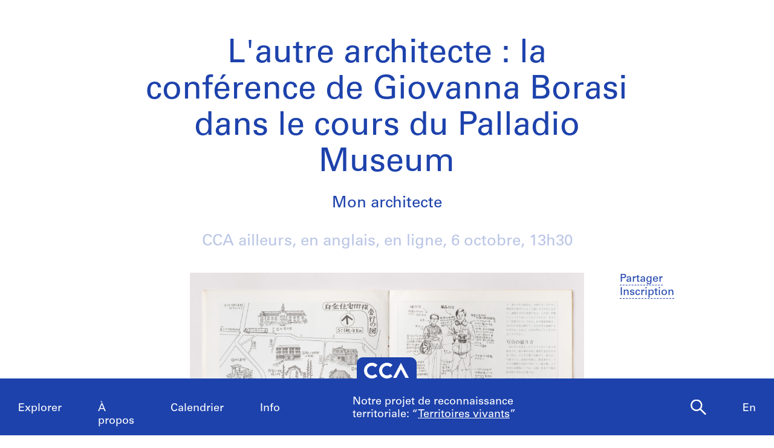

--- FILE ---
content_type: text/html; charset=utf-8
request_url: https://www.cca.qc.ca/fr/evenements/81543/lautre-architecte-la-conference-de-giovanna-borasi-dans-le-cours-du-palladio-museum
body_size: 11027
content:





<!DOCTYPE html>
<html lang="fr" >
<head>

    
        <script>
        window.dataLayer = window.dataLayer || [];
        </script>
        <!-- Google Tag Manager -->
        <script type="text/plain" data-cookiecategory="analytics">(function(w,d,s,l,i){w[l]=w[l]||[];w[l].push({'gtm.start':
        new Date().getTime(),event:'gtm.js'});var f=d.getElementsByTagName(s)[0],
        j=d.createElement(s),dl=l!='dataLayer'?'&l='+l:'';j.async=true;j.src=
        'https://www.googletagmanager.com/gtm.js?id='+i+dl;f.parentNode.insertBefore(j,f);
        })(window,document,'script','dataLayer','GTM-T93TGXF');</script>
        <!-- End Google Tag Manager -->
    

    <meta charset="utf-8">
    <meta http-equiv="X-UA-Compatible" content="IE=edge">
    <meta name="viewport" content="width=device-width, initial-scale=1">

    <meta name="google" content="notranslate">
    <meta http-equiv="Content-Language" content="fr">

    
    <link rel="alternate" hreflang="en" href="https://www.cca.qc.ca/en/events/81543/the-other-architect-giovanna-borasi-speaks-at-palladio-museum-course" />
    

    
  

  
    
      
        
        
      
    
  

  
    
  

  <title>L&#39;autre architecte : la conférence de Giovanna Borasi dans le cours du Palladio Museum</title>

  <meta name="description" content="">
  <meta property="og:description" content="">
  <meta name="twitter:description" content="" />

  <meta name="author" content="Centre Canadien d’Architecture">

  
    <meta property="og:url" content="https://www.cca.qc.ca/fr/evenements/81543/lautre-architecte-la-conference-de-giovanna-borasi-dans-le-cours-du-palladio-museum">
  

  <meta property="og:title" content="L&#39;autre architecte : la conférence de Giovanna Borasi dans le cours du Palladio Museum">
  <meta property="og:image" content="https://www.cca.qc.ca/img/bdRp1XXJBEwN9SanMcSgcVbehww=/1920x0/9005/7938/OTHR531.01.jpg">

  <meta name="twitter:card" content="summary_large_image">
  <meta name="twitter:site" content="@ccawire" />
  <meta name="twitter:title" content="L&#39;autre architecte : la conférence de Giovanna Borasi dans le cours du Palladio Museum" />
  <meta name="twitter:image" content="https://www.cca.qc.ca/img/bdRp1XXJBEwN9SanMcSgcVbehww=/1920x0/9005/7938/OTHR531.01.jpg" />



    <style>
    @import url("//hello.myfonts.net/count/343a0d");
    @font-face {
        font-family: "Univers55Roman";
        src: url('/static/fonts/MyFontsWebfontsKit/webfonts/Univers55Roman/font.woff2') format('woff2'), url('/static/fonts/MyFontsWebfontsKit/webfonts/Univers55Roman/font.woff') format('woff');
    }
    @font-face {
        font-family: "Univers55Oblique";
        src: url('/static/fonts/MyFontsWebfontsKit/webfonts/Univers55Oblique/font.woff2') format('woff2'), url('/static/fonts/MyFontsWebfontsKit/webfonts/Univers55Oblique/font.woff') format('woff');
    }

    html {
        height: 100%;
        font-size: 10px;
        -webkit-font-smoothing: antialiased;
        -moz-osx-font-smoothing: grayscale;
    }
    body {
        height: 100%;
        font-family: 'Univers55Roman', sans-serif;
        font-size: 14px;
        font-size: 1.4rem;
        font-weight: 400;
        position: relative;
        margin: 0;
        overflow-x: hidden;
    }
    body {
        visibility: hidden;
    }
    #panel-editorial-splash,
    #panel-editorial-splash * {
        visibility: visible;
    }
    img {
        max-width: 100%;
    }
    p {
      margin: 0 0 30px;
    }
    .visible-xs,
    .visible-sm,
    .visible-md,
    .visible-lg {
      display: none !important;
    }
    #c-editorial-selection-splash {
        position: absolute;
        display: block;
        min-height: 100%;
        width: 100%;
        top: 0;
        left: 0;
        z-index: 600;
        overflow-y: hidden;
        background-color: #FFFFFF;
        overflow: hidden;
    }
    #panel-editorial-splash #c-editorial-selection-splash .overlay-text {
        z-index: 1;
    }
    #panel-editorial-splash #c-editorial-selection-splash .overlay-text.text-valign-top {
        top: 80px;
        -webkit-transform: translate(-50%, 0);
        transform: translate(-50%, 0);
    }
    #c-editorial-selection-splash .overlay-text {
        text-align: center;
        position: absolute;
        top: 50%;
        left: 50%;
        -webkit-transform: translate(-50%, -50%);
        transform: translate(-50%, -50%);
        width: 66%;
    }
    #c-editorial-selection-splash .overlay-text h2 {
        font-size: 54px;
        font-size: 5.4rem;
        line-height: 60px;
        line-height: 6rem;
        font-weight: 400;
        color: #FFFFFF;
        text-decoration: none;
        border: none;
        overflow-wrap: break-word;
        margin: 0;
    }
    #c-editorial-selection-splash .caption {
        position: absolute;
        bottom: 25px;
        left: 20px;
        max-width: 27%;
        font-size: 18px;
        font-size: 1.8rem;
        line-height: 22px;
        line-height: 2.2rem;
        color: #FFFFFF;
    }

    #c-editorial-selection-splash .caption a, 
    #c-editorial-selection-splash .caption a:hover,
    #c-editorial-selection-splash .caption a:active {
        color: inherit;
    }

    #c-editorial-selection-splash .cover {
        height: 100vh;
        width: 100%;
        background-color: rgba(0,0,0,0.1);
    }
    #panel-editorial-splash #c-editorial-selection-splash .splash-logo {
        position: absolute;
        left: 50%;
        margin-left: -38px;
        bottom: 48px;
        width: 75px;
        height: 26px;
    }

    @media (max-width: 767px) {
        .hidden-xs {
          display: none !important;
        }
        .visible-xs {
          display: block !important;
        }
        #panel-editorial-splash #c-editorial-selection-splash .splash-logo-mobile {
            margin-bottom: 15px;
        }
        #panel-editorial-splash #c-editorial-selection-splash .splash-logo-mobile img {
            width: 50px;
            height: 17px;
        }
        #panel-editorial-splash #c-editorial-selection-splash .overlay-text {
            width: 90%;
        }
        #panel-editorial-splash #c-editorial-selection-splash .overlay-text h2 {
            font-size: 32px;
            font-size: 3.2rem;
            line-height: 38px;
            line-height: 3.8rem;
        }
        #panel-editorial-splash #c-editorial-selection-splash .caption {
            font-size: 14px;
            font-size: 1.4rem;
            line-height: 18px;
            line-height: 1.8rem;
            widows: 100%;
            bottom: 10px;
            left: 10px;
            max-width: calc(100% - 10px);
        }
        #panel-editorial-splash #c-editorial-selection-splash .caption p {
            margin: 0;
        }
    }
</style>
    
    <link href="/static/dist/css/cca.consent-styles.6fb022655b91108c1bc6.min.css" rel="preload" media="all" as="style" id="main-stylesheet" onload="if (window.navigator.userAgent.indexOf('Trident/7.0') === -1){ this.onload=null;this.rel='stylesheet' }">
    <noscript><link href="/static/dist/css/cca.consent-styles.6fb022655b91108c1bc6.min.css" rel="stylesheet" media="all"></noscript>
    
    <link href="/static/dist/css/cca.vendor-styles.4c2d27823e271261cb31.min.css" rel="preload" media="all" as="style" id="main-stylesheet" onload="if (window.navigator.userAgent.indexOf('Trident/7.0') === -1){ this.onload=null;this.rel='stylesheet' }">
    <noscript><link href="/static/dist/css/cca.vendor-styles.4c2d27823e271261cb31.min.css" rel="stylesheet" media="all"></noscript>
    
    <link href="/static/dist/css/cca.styles.a9bb92fadb14493c3e11.min.css" rel="preload" media="all" as="style" id="main-stylesheet" onload="if (window.navigator.userAgent.indexOf('Trident/7.0') === -1){ this.onload=null;this.rel='stylesheet' }">
    <noscript><link href="/static/dist/css/cca.styles.a9bb92fadb14493c3e11.min.css" rel="stylesheet" media="all"></noscript>
    
    <script type="text/javascript">
        !function(t){"use strict";t.loadCSS||(t.loadCSS=function(){});var e=loadCSS.relpreload={};if(e.support=function(){var e;try{e=t.document.createElement("link").relList.supports("preload")}catch(t){e=!1}return function(){return e}}(),e.bindMediaToggle=function(t){function e(){t.media=a}var a=t.media||"all";t.addEventListener?t.addEventListener("load",e):t.attachEvent&&t.attachEvent("onload",e),setTimeout(function(){t.rel="stylesheet",t.media="only x"}),setTimeout(e,3e3)},e.poly=function(){if(!e.support())for(var a=t.document.getElementsByTagName("link"),n=0;n<a.length;n++){var o=a[n];"preload"!==o.rel||"style"!==o.getAttribute("as")||o.getAttribute("data-loadcss")||(o.setAttribute("data-loadcss",!0),e.bindMediaToggle(o))}},!e.support()){e.poly();var a=t.setInterval(e.poly,500);t.addEventListener?t.addEventListener("load",function(){e.poly(),t.clearInterval(a)}):t.attachEvent&&t.attachEvent("onload",function(){e.poly(),t.clearInterval(a)})}"undefined"!=typeof exports?exports.loadCSS=loadCSS:t.loadCSS=loadCSS}("undefined"!=typeof global?global:this);
    </script>

    
      <style id="c-editorial-styles" type="text/css">
      </style>
    

    <!-- Fav and touch icons -->
    <link rel="apple-touch-icon" sizes="180x180" href="/static/dist/img/favico/apple-touch-icon.png?lang_code=fr">
    <link rel="icon" type="image/png" sizes="32x32" href="/static/dist/img/favico/favicon-32x32.png?lang_code=fr">
    <link rel="icon" type="image/png" sizes="16x16" href="/static/dist/img/favico/favicon-16x16.png?lang_code=fr">
    <link rel="manifest" href="/static/dist/img/favico/manifest.json?lang_code=fr">
    <link rel="mask-icon" href="/static/dist/img/favico/safari-pinned-tab.svg?lang_code=fr" color="#1d42ac">
    <link rel="shortcut icon" href="/static/dist/img/favico/favicon.ico?lang_code=fr">
    <meta name="msapplication-config" content="/static/dist/img/favico/browserconfig.xml?lang_code=fr">
    <meta name="theme-color" content="#ffffff">


</head>
<body
    id="81543" class=" pg-institutional lang-fr dismiss-startup-transitions"
    data-section="pg-institutional"
    data-sub-section=""
    data-default-page-title="CCA">

    

    
    <div id="c-backdrop" class="lightbox black"></div>
    <div id="loader-fullcreen">
    <span class="loader"><!--
     --><div class="dot dot-1"><div class="circle"></div></div><!--
     --><div class="dot dot-2"><div class="circle"></div></div><!--
     --><div class="dot dot-3"><div class="circle"></div></div><!--
   --></span>
  </div>
     
  <div id="c-menu-footer" class="menu-footer initial-state splash-not-linked hover-available ">
      
    
      <div class="menu-footer__logo">
          <a href="/fr/">
            <img src="/static/dist/img/ui-icons/ico-logo-white.svg">
          </a>
      </div>
      <div class="menu-footer__wrapper">
        <nav class="menu-footer__nav">
          <ul class="menu-footer__nav-list">
            <li class="menu-footer__nav-list--item" data-trigger-target="menu-footer-explore">
              <span>Explorer</span>
              <ul class="menu-footer__nav-sub" id="menu-footer-explore">
                
                  
    <li><a href="/fr/articles">Articles</a></li>
    
                
              </ul>
            </li>
            <li class="menu-footer__nav-list--item" data-trigger-target="menu-footer-about">
                <span>À propos</span>
                <ul class="menu-footer__nav-sub" id="menu-footer-about">
                  
                    
    <li>
      <a class="" href="/fr/apropos-apercu" data-id="69176" data-slug="apropos-apercu" data-context="Page" data-title="apropos-aperçu  | CCA">Aperçu</a>
    </li>
  
                  
                    
    <li>
      <a class="" href="/fr/apropos-expositions" data-id="69185" data-slug="apropos-expositions" data-context="Page" data-title="apropos-expositions | CCA">Expositions</a>
    </li>
  
                  
                    
    <li>
      <a class="" href="/fr/apropos-recherche" data-id="69192" data-slug="apropos-recherche" data-context="Page" data-title="apropos-recherche | CCA">Recherche</a>
    </li>
  
                  
                    
    <li>
      <a class="" href="/fr/apropos-collection" data-id="69197" data-slug="apropos-collection" data-context="Page" data-title="apropos-collection | CCA">Collection</a>
    </li>
  
                  
                    
    <li>
      <a class="" href="/fr/apropos-publications" data-id="69205" data-slug="apropos-publications" data-context="Page" data-title="apropos-publications | CCA">Publications</a>
    </li>
  
                  
                    
    <li>
      <a class="" href="/fr/apropos-public" data-id="69212" data-slug="apropos-public" data-context="Page" data-title="apropos-public  | CCA">Programmes publics</a>
    </li>
  
                  
                    
    
    <li>
      <a class="" href="/fr/cca-c-o/index" data-id="58127" data-slug="cca-co" data-title="CCA c/o  | CCA" data-context="CCAco">CCA c/o</a>
    </li>
  
                                    
                </ul>
            </li>
            <li class="menu-footer__nav-list--item" data-trigger-target="menu-footer-calendar">
                <span>Calendrier</span>
                <ul class="menu-footer__nav-sub" id="menu-footer-calendar">
                  
                    
    <li>
      
      
      
      <a class="" href="/fr/calendrier/" data-id="31194" data-slug="calendrier" data-title="Calendrier | CCA" data-context="Calendar">Présent</a>
    </li>
  
                  
                    
    <li>
      <a class="" href="/fr/historique" data-id="31195" data-slug="historique" data-context="Timeline" data-title="Historique | CCA">Historique</a>
    </li>
  
                  
                </ul>
            </li>
            <li class="menu-footer__nav-list--item" data-trigger-target="menu-footer-info">
                <span>Info</span>
                <ul class="menu-footer__nav-sub" id="menu-footer-info">
                  
                    
    <li>
      <a class="" href="/fr/nous-visiter" data-id="31193" data-slug="nous-visiter" data-context="Page" data-title="Nous visiter        | CCA">Nous visiter</a>
    </li>
  
                  
                    
    <li>
      <a class="" href="/fr/opportunites" data-id="69219" data-slug="opportunites" data-context="Page" data-title="Opportunites     | CCA">Opportunités</a>
    </li>
  
                  
                    
    <li>
      <a class="" href="/fr/espaces-a-louer" data-id="92981" data-slug="espaces-a-louer" data-context="Page" data-title="Espaces à Louer | CCA">Espaces à louer</a>
    </li>
  
                  
                    
    <li>
      <a class="" href="/fr/soutenez-nous" data-id="69221" data-slug="soutenez-nous" data-context="Page" data-title="Soutenez nous | CCA">Soutenez-nous</a>
    </li>
  
                  
                    
    <li><a href="/fr/ressources/presse">Salle de presse</a></li>
  
                  
                    
    <li>
      <a class="" href="/fr/contactez-nous" data-id="69222" data-slug="contactez-nous" data-context="Page" data-title="Contactez-nous | CCA">Contactez-nous</a>
    </li>
  
                  
                </ul>
            </li>
          </ul>
        </nav>
        <div class="menu-footer__content">
          <div>
            <div class="menu-footer__events ">
                
                
                  <p class="menu-footer__events--item">
                    <span>
                       Notre projet de reconnaissance territoriale: &ldquo;<a href="https://www.cca.qc.ca/fr/83986/territoires-vivants" >Territoires vivants</a>&rdquo;
                    </span>
                  </p>
                
              
            </div>
            <div class="menu-footer__contact">
                <p>
                  Visitez notre <a href="https://cca-bookstore.com/?l=fr" target="_blank">librairie en ligne</a><br>
                  <a href="https://contribution.cca.qc.ca/fr" target="_blank">Faire un don</a>
                </p>
		<p><a target="_blank" href="https://mailchi.mp/cca.qc.ca/specifiez-vos-preferences" class="enews-menu-subscribe">Inscrivez-vous</a> à notre infolettre</p>
		
                
                  <p>Retrouvez-nous sur <a href="https://www.instagram.com/canadiancentreforarchitecture/" target="_blank">Instagram</a>, <a href="https://www.facebook.com/cca.conversation" target="_blank">Facebook</a> et <a href="https://www.youtube.com/user/CCAchannel" target="_blank">YouTube</a></p>
<p>Lire notre <a href="/fr/49325/renseignements-personnels-et-confidentialite">politique de confidentialité</a> et nos <a href="/fr/49310/conditions-generales-dutilisation">conditions générales d’utilisation</a></p>         
                
            </div>
          </div>
          <div class="menu-footer__controls">
            <div class="menu-footer__control-search">
              <a href="/fr/recherche" data-title="Recherche | CCA" title="Recherche">
                <img src="/static/dist/img/ui-icons/ico-magnifier-white2.svg" alt="">
              </a>
            </div>
            <div class="menu-footer__control-lang">
              <a href="https://www.cca.qc.ca/en/events/81543/the-other-architect-giovanna-borasi-speaks-at-palladio-museum-course">En</a>
            </div>
            <div class="menu-footer__control-mobile">
                <div class="menu-footer__control-mobile--open">
                    <img src="/static/dist/img/ui-icons/ico-burger-white.svg" alt="">
                </div>
                <div class="menu-footer__control-mobile--close">
                    <img src="/static/dist/img/ui-icons/ico-close-white.svg" alt="">
                </div>
              </div>
          </div>
        </div>
      </div>
  </div>
  <div id="c-backdrop" class="main"></div>

    
        <div class="flip-container">
            <div class="flip-card">
                <div id="panel-home">
                    <div id="panel-editorial-splash" class="c-panel ">
                    
                    
                    </div>
                    <div id="panel-editorial" class="c-panel ">
                        
                        
                    </div>
                </div>
                <div id="panel-institutional" class="c-panel is-visible">
                    
  <div class="c-calendar-event-listing js-page archived">
    <div class="calendar-event-listing-inner">
      
        





<div class="col-main">
    <div class="col-main-inner c-event-details ">
      
  

  
    
  

  
    
      
      
    
  

  <script type="application/ld+json">
  {
    "@context": "https://schema.org",
    "@type": "Event",
    "name": "L&#39;autre architecte : la conférence de Giovanna Borasi dans le cours du Palladio Museum",
    
    "location": {
      "@type": "Museum",
      "name": "Centre Canadien d’Architecture",
      "sameAs": "https://www.cca.qc.ca",
      "address": "1920, rue Baile Montréal, Québec H3H 2S6 Canada"
    },
    
    "startDate": "2021-10-06T13:30:00",
    "endDate": "2021-10-06T14:30:00",
    "eventAttendanceMode": "https://schema.org/OnlineEventAttendanceMode",
    
                "eventStatus": "https://schema.org/EventScheduled",
            
    "description": "",
    "image" : "/img/bdRp1XXJBEwN9SanMcSgcVbehww=/1920x0/9005/7938/OTHR531.01.jpg",
    "url": "https://www.cca.qc.ca/fr/evenements/81543/lautre-architecte-la-conference-de-giovanna-borasi-dans-le-cours-du-palladio-museum"
  }

  </script>

      
      
    
    
        
    

    
    

    
    
    <div class="row row-no-padding">
      <div class="c-cal-event-group  col-sm-10 col-sm-offset-1 col-lg-12 col-lg-offset-0">
          <div class="c-cal-event c-cal-item large  cal-event-header ">
              <h1 >L'autre architecte : la conférence de Giovanna Borasi dans le cours du Palladio Museum</h1>
              
                <div class="subtitle" >Mon architecte</div>
              
              
                <div class="date"><span class="cat">CCA ailleurs, en anglais, en ligne, </span> 
    
      
    
    
      
    
    
    
      6 octobre<!--
      --><!--
      -->, 13h30
    
  </div>
              
              <ul class="links-inline">
                
                  <li class="sharing">
                    <a class="bt" href="#">Partager</a>,&nbsp;
                    <ul>
                      <li class="title">Partager</li>
                      <li><a href="mailto:?subject=L%27autre%20architecte%20%3A%20la%20conf%C3%A9rence%20de%20Giovanna%20Borasi%20dans%20le%20cours%20du%20Palladio%20Museum&body=L%27autre%20architecte%20%3A%20la%20conf%C3%A9rence%20de%20Giovanna%20Borasi%20dans%20le%20cours%20du%20Palladio%20Museum:%20https://www.cca.qc.ca/fr/evenements/81543/lautre-architecte-la-conference-de-giovanna-borasi-dans-le-cours-du-palladio-museum">Adresse électronique</a></li>
                      <li><a class="customer share" href="https://www.facebook.com/sharer.php?u=https%3A//www.cca.qc.ca/fr/evenements/81543/lautre-architecte-la-conference-de-giovanna-borasi-dans-le-cours-du-palladio-museum">Facebook</a></li>
                      <li><a class="customer share" href="https://twitter.com/share?url=https%3A//www.cca.qc.ca/fr/evenements/81543/lautre-architecte-la-conference-de-giovanna-borasi-dans-le-cours-du-palladio-museum&amp;text=L%27autre%20architecte%20%3A%20la%20conf%C3%A9rence%20de%20Giovanna%20Borasi%20dans%20le%20cours%20du%20Palladio%20Museum">X</a></li>
                    </ul>
                  </li>
                  
                  <!--
                    
                      
                     --><li>
   
    
      
    
              
   
    
    
      
              
   
  
    <div class="event-links"><a href="https://www.palladiomuseum.org/courses/palladio2021/programma?lang=en" target="_blank">Inscription</a></div>
  </li><!--
                      
                      
                    
               --><!--
               --><!--
               -->
              </ul>
              <div class="cont-wrap">
                  <div class="cont">

                      <div class="row">
                          
                            <div class="col-lg-8 col-lg-offset-2 col-sm-12">
                            
                              
                                <div class="c-img-caption large medium-image">
                                  
                                    
                                    

<div class="img-wrapper">
    
    <a href="/img/bdRp1XXJBEwN9SanMcSgcVbehww=/1920x0/9005/7938/OTHR531.01.jpg"
        id="lb-9005"
        class="featherlight-img"
        data-id="9005"
        data-info-url="/fr/lightbox/mediacopy?mediacopy_url=%2Fapi%2Fmediacopy%2F23804"
        data-lb-url="/fr/lightbox/mediacopy/summary?mediacopy_url=%2Fapi%2Fmediacopy%2F23804"
        data-width="1920"
        data-height="1104"
        
        data-featherlight="#c-lightbox"
        
        data-group="81547"
        
    >
    
        <img
            src="[data-uri]"
            data-src="/img/bdRp1XXJBEwN9SanMcSgcVbehww=/1920x0/9005/7938/OTHR531.01.jpg"
            data-aspectratio="1920 / 1104"
            data-width="1920"
            data-height="1104"
            class="lazyload "
            
            style="width: 1920px"
            
        />

    
    </a>
    
    
</div>

                                    
                                      <div class="caption hidden-xs" lang="None">
                                        <p>Introduction à Academy of Architectural Detective, issu de Space Modulator (mai, 1976). Gracieuseté de Jin Motohashi © Terunobu Fujimori</p>
                                      </div>
                                    
                                  
                                </div>
                              
                            
                          

                          <div class="c-calevent-actions">
                              <ul class="links">
                                
                                <li class="sharing">
                                  <a class="bt" href="#">Partager</a>
                                  <ul>
                                    <li class="title">Partager</li>
                                    <li><a href="mailto:?subject=L%27autre%20architecte%20%3A%20la%20conf%C3%A9rence%20de%20Giovanna%20Borasi%20dans%20le%20cours%20du%20Palladio%20Museum&body=L%27autre%20architecte%20%3A%20la%20conf%C3%A9rence%20de%20Giovanna%20Borasi%20dans%20le%20cours%20du%20Palladio%20Museum:%20https://www.cca.qc.ca/fr/evenements/81543/lautre-architecte-la-conference-de-giovanna-borasi-dans-le-cours-du-palladio-museum">Adresse électronique</a></li>
                                    <li><a class="customer share" href="https://www.facebook.com/sharer.php?u=https%3A//www.cca.qc.ca/fr/evenements/81543/lautre-architecte-la-conference-de-giovanna-borasi-dans-le-cours-du-palladio-museum">Facebook</a></li>
                                    <li><a class="customer share" href="https://twitter.com/share?url=https%3A//www.cca.qc.ca/fr/evenements/81543/lautre-architecte-la-conference-de-giovanna-borasi-dans-le-cours-du-palladio-museum&amp;text=L%27autre%20architecte%20%3A%20la%20conf%C3%A9rence%20de%20Giovanna%20Borasi%20dans%20le%20cours%20du%20Palladio%20Museum">X</a></li>
                                  </ul>
                                </li>
                                
                                
                                  
                                    
                                      <li>
   
    
      
    
              
   
    
    
      
              
   
  
    <div class="event-links"><a href="https://www.palladiomuseum.org/courses/palladio2021/programma?lang=en" target="_blank">Inscription</a></div>
  </li>
                                    
                                    
                                  
                                

                                

                                

                              </ul>
                          </div>
                        </div>
                      </div>
                  </div>
              </div>
          </div>
      </div>
    </div>

      
          

            
              
  <div class="row row-no-padding">
    <div id="a-81544" class="c-calendar-text-full-width c-text-narrow">
      <div class="body" >
        <p>Giovanna Borasi, Directrice du CCA, participe à <em>My Architect</em>, le 63ème cours sur l&rsquo;architecture palladienne offert par le Palladio Museum à Vicenza, Italie. Le cours inclut dix intervenants, chacun faisant la présentation d&rsquo;un architecte qui a été important pour leur recherche et pour leurs façons de penser à l’architecture. Se basant sur une <a href="https://www.cca.qc.ca/fr/evenements/3538/larchitecte-autrement">exposition</a> et une <a href="https://www.cca.qc.ca/fr/evenements/39082/the-other-architect-another-way-of-building-architecture">publication</a> du CCA de 2015, Giovanna Borasi parlera de « L&rsquo;autre architecte », qui ne fait pas référence à un architecte en particulier, mais à un certain nombre de pratiques architecturales, de design et de recherches – de la Architectural Detective Agency au Design-A-Thon, en passant par Cedric Price – engagées socialement et qui défient les formats conventionnels de l&rsquo;architecture, de la recherche, du design et de la production, recadrant ainsi nos notions des limites possibles de l’activité architecturale.  </p>
<p>Le cours se déroule du 3 au 7 octobre, et est ouvert au public. L&rsquo;inscription est de €200. Pour vous inscrire, <a href="https://www.palladiomuseum.org/courses/palladio2021/programma?lang=en">cliquez ici</a>. Vous avez jusqu&rsquo;au 1 octobre.     </p>
      </div>
    </div>
  </div>
  
            

            

            

            

            

            

            

          

            

            

            

            

                     
              
    <div class="linkable-list">
    
      
        <div class="col">

          
        </div>
      
    
      
    
    </div>
  
            

            

            

          

      
      
      <div class="row row-no-padding">
        <div class="col-xs-12">
          <div class="bottom-link"><a href="/fr/pages/alias/explore#events">Retour à l’historique</a></div>
        </div>
      </div>
      
    </div>
</div>
      
    </div>
  </div>

                </div>
                <div id="panel-search" class="c-panel " data-detailed-view-url="/fr/lightbox/search/summary">
                    
                        
  <div class="c-menu-controls">
        <div class="items">
            
                <div class="item folder">
        <div class="icon-folder panel-expander-folder-toggle">
            <div class="square square-back">
                <div class="num">1</div>
            </div>
            <div class="square square-front">
                <div class="num">1</div>
            </div>
        </div>
    </div>
            
        </div>
    </div>
  <div class="pt-perspective">
    <div class="pg-search-wrapper">
      <div id="pg-search-tb" class="pt-page pt-page-1 pt-page-current  type-all">
        <div class="c-search-textbox big" itemscope itemtype="https://schema.org/WebSite">
    <meta itemprop="url" content="https://www.cca.qc.ca/fr/"/>
    <form id="intro-form" action="/fr/recherche" method="GET" itemprop="potentialAction" itemscope itemtype="https://schema.org/SearchAction">
      <meta itemprop="target" content="https://www.cca.qc.ca/en/search?query={query}"/>
      <input type="text" autocomplete="off" name="query" id="query" value="">
      <button type="button">
        <img class="magni" src="/static/dist/img/ui-icons/ico-magnifier.svg" alt="">
        <img class="close" src="/static/dist/img/ui-icons/ico-close.svg" alt="">
      </button>
    </form>
  </div>
  <div>
    
  </div>
        <div class="container-fluid">
          <div class="row">
            <div class="col">
              
                <h1>Recherche</h1>
              
              
                
                  
                       
    
      <div class="txt">
        <p>Ici, vous pouvez tout rechercher : nos expositions, les événements, la collection, les articles et la librairie. Si vous avez des questions, veuillez nous écrire à <a href="mailto:publications@cca.qc.ca">publications@cca.qc.ca</a>.    </p>
      </div>
    
  
                  
                
              
            </div>
          </div>
        </div>
      </div>
      <div id="pg-search-listing"  class="pt-page pt-page-2 c-search-listing  type-all">
        <div class="sidebar">
          <div id="search-query-container">
            
          </div>
          <div id="search-refinements-container">
            
          </div>
        </div>
        <div id="search-results-container" class="main type-all">
          
    <div class="row paging">
      <div class="col-xs-12">
        <div class="c-link-bloc text-center">
          Aucun résultat
        </div>
      </div>
    </div>
  
        </div>
      </div>
    </div>
  </div>
                    
                </div>
            </div>
        </div>

        <div id="footer-print">
            <div class="logo">
                <img src="/static/dist/img/ui-icons/logo-cca-black.svg">
            </div>
            <div class="txt">
                Centre Canadien d’Architecture<br />
                1920, rue Baile Montréal, Québec H3H 2S6 Canada<br />
                www.cca.qc.ca
            </div>
        </div>
    

    <div id="c-lightbox" class="c-lightbox container-fluid view-slideshow">
  <div class="row">
    <div class="carousel">
      <div class="viewport">
        <div class="items">
        </div>
      </div>
    </div>
    <div class="sidebar">
      <div class="carousel-controls-wrapper">
        <div class="carousel-controls">
          <div class="carousel-controls-inner">
            <div class="arrows">
              <div class="left arrow">
                <img src="/static/dist/img/ui-icons/ico-arrow-white-left.svg">
              </div>
              <div class="paging">
                <span class="current"></span>
                <span class="separator">/</span>
                <span class="total"></span>
              </div>
              <div class="right arrow">
                <img src="/static/dist/img/ui-icons/ico-arrow-white-right.svg">
              </div>
            </div>
            <div class="view">
              <a class="slideshow" href="#">Diaporama</a>
              <a class="thumbnails" href="#">Vignettes</a>
            </div>
          </div>
        </div>
      </div>
      <div class="content1">
        <!-- insert AJAX content here -->
      </div>
      
      <div class="content2">
        <!-- insert AJAX content here -->
      </div>
    </div>
    
    <div class="icon-folder panel-expander-folder-toggle">
        <div class="square square-back">
            <div class="num">1</div>
        </div>
        <div class="square square-front">
            <div class="num">1</div>
        </div>
    </div>
  </div>
</div>
    <div class="c-lightbox-popup">
    <div class="bt-close"></div>
    <div class="lb-popup-cont"></div>
</div>
    <div class="c-form c-form-popup c-form-subscribe">
    <div class="cont">
        <div class="head">
            <p>Inscrivez-vous pour recevoir de nos nouvelles</p>
        </div>
        <div class="form">
            <form data-url="/fr/newsletter/subscribe">
                <div class="label">Courriel</div>
                <div class="input"><input type="text" name="email" data-rule-required="true" data-rule-emailtld="true" /></div>
                <div class="label">Prénom</div>
                <div class="input"><input type="text" name="fname" data-rule-required="true" /></div>
                <div class="label">Nom</div>
                <div class="input"><input type="text" name="lname" data-rule-required="true" /></div>
            
                <div class="checks">
                    <div class="col-1 services">
                        <div class="c-checklinks multiple">
                            <ul>
                                <li class="" data-value="newsletters"><span>Infolettre (hebdomadaire)</span><span class="validation-message">*</span></li>
                                <li class="" data-value="media"><span>Invitations media (de temps en temps)</span></li>
                            </ul>
                        </div>  
                    </div>   
                    <div class="col-2 lg">
                        <div class="c-checklinks radio">
                            <ul>
                                <li class="" data-value="en"><span>Anglais</span></li>
                                <li class="checked" data-value="fr"><span>Français</span></li>
                            </ul>
                        </div>
                    </div>
                </div> 
                <div class="info">
                    En vous abonnant, vous acceptez de recevoir notre infolettre et communications au sujet des activités du CCA. Vous pouvez vous désabonner en tout temps. Pour plus d’information, consultez notre <a href="/fr/route?lang=fr&amp;url=%2Fapi%2Fpages%2F49325" target="_blank">politique de confidentialité</a> ou <a href="mailto:communications@cca.qc.ca?subject=Infolettre : questions">contactez-nous</a>.
                </div>             
                <div class="bt-submit">
                    <input type="submit" value="Abonnez-vous" />
                </div>
            </form>
        </div>
    </div>
    <div class="feedback confirm">
        <p>Merci. Vous êtes maintenant abonné. Vous recevrez bientôt nos courriels.</p>
    </div>
    <div class="feedback fail">
        <p>Pour le moment, notre système n’est pas capable de mettre à jour vos préférences. Veuillez réessayer plus tard.</p>
    </div>
    <div class="feedback already-subscribed">
        <p>Vous êtes déjà inscrit avec cette adresse électronique. Si vous souhaitez vous inscrire avec une autre adresse, merci de réessayer.</p>
    </div>
    <div class="feedback permanently-deleted">
        <p>Cete adresse courriel a été définitivement supprimée de notre base de données. Si vous souhaitez vous réabonner avec cette adresse courriel, veuillez <a href="mailto:communications@cca.qc.ca?subject=Infolettre : questions">contactez-nous</a></p>
    </div>
</div>
    <div class="c-form c-form-popup c-form-bookstore-buy-book">
    <div class="cont">
        <div class="head">
            <p>
                Veuillez, s'il vous plaît, remplir le formulaire ci-dessous pour acheter:<br>
                <span class="js-info-book-title">[Title of the book, authors]</span><br>
                ISBN: <span class="js-info-book-isbn">[ISBN of the book]</span><br>
                Prix <span class="js-info-book-price">[Price of book]</span>
            </p>
        </div>
        <div class="form">
            <form data-url="/fr/search/bookstore/order">
                <input type="hidden" class='js-info-book-id' name="book-id" value="">
                <div class="two-col">
                    <div class="r">
                        <div class="col col-1">
                            <div class="item">
                                <div class="label">Prénom</div>
                                <input type="text" name="tb-firstname" value="" class="required">
                            </div>
                        </div>
                        <div class="col col-2">
                            <div class="item">
                                <div class="label">Nom de famille</div>
                                <input type="text" name="tb-lastname" value="" class="required">
                            </div>
                        </div>
                    </div>

                    <div class="r">
                        <div class="col col-1">
                            <div class="item">
                                <div class="label">Adresse (ligne 1)</div>
                                <input type="text" name="tb-address_line1" value="" class="required">
                            </div>
                        </div>
                        <div class="col col-2">
                            <div class="item">
                                <div class="label">Adresse (ligne 2) (optionnel)</div>
                                <input type="text" name="tb-address_line2" value="">
                            </div>
                        </div>
                    </div>

                    <div class="r">
                        <div class="col col-1">
                            <div class="item">
                                <div class="label">Code postal</div>
                                <input type="text" name="tb-address_zip" value="" class="required">
                            </div>
                        </div>
                        <div class="col col-2">
                            <div class="item">
                                <div class="label">Ville</div>
                                <input type="text" name="tb-address_city" value="" class="required">
                            </div>
                        </div>
                    </div>

                    <div class="r">
                        <div class="col col-1">
                            <div class="item">
                                <div class="label">Pays</div>
                                <input type="text" name="tb-address_country" value="Canada" class="required">
                            </div>
                        </div>
                        <div class="col col-2">
                            <div class="item">
                                <div class="label">Province / État</div>
                                <input type="text" name="tb-address_state" value="QC" class="required">
                            </div>
                        </div>
                    </div>

                    <div class="r">
                        <div class="col col-1">
                            <div class="item">
                                <div class="label">Courriel</div>
                                <input type="email" name="tb-email" value="" class="required">
                            </div>
                        </div>
                        <div class="col col-2">
                            <div class="item">
                                <div class="label">Téléphone (jour) (optionnel)</div>
                                <input type="text" name="tb-phone" value="">
                            </div>
                        </div>
                    </div>

                    <div class="r">
                        <div class="item">
                            <div class="label">Notes</div>
                            <input type="text" name="tb-notes" value="">
                        </div>
                    </div>

                    <div class="r">
                        <div class="col col-1">
                            <div class="c-checklinks radio horizontal required" data-name="pickup">
                                <ul>
                                    <li class="checked" data-value="pick-up-in-store"><span>Cueillette en librairie</span></li>
                                    <li class="" data-value="pick-up-by-post"><span>Livraison par la poste</span></li>
                                </ul>
                            </div>
                        </div>
                    </div>

                </div>

                <div class="bt-submit">
                    <input type="submit" value="Passer votre commande" />
                </div>
            </form>
        </div>
    </div>
    <div class="feedback confirm">
        <p>Merci d'avoir passé une commande. Nous vous contacterons sous peu.</p>
    </div>
    <div class="feedback fail">
        <p>Nous ne sommes pas en mesure de traiter votre demande pour le moment. Veuillez réessayer plus tard.</p>
    </div>
</div>
    <div class="c-panelexpanderfolder"
    data-post-url="/fr/folder/add"
    data-delete-url="/fr/folder/delete"
    data-refresh-url="/fr/folder"
>
    <div class="header">
        <div class="h1">Classeur (<span></span>)</div>
        <div class="close">
            <div class="right arrow">
                <img class="hidden-xs" src="/static/dist/img/ui-icons/ico-arrow-black-right.svg">
                <a class="visible-xs-block" href="#">Fermer</a>
            </div>
        </div>
    </div>
    <div class="sep"></div>
    <div class="wrapper">
        <div class="body">
            <div class="panel-requests panel default is-visible" data-remove-all-url="/fr/folder/clear">
                <div class="sections">
                    
                    

                </div>
                <div class="controls">
                    <div class="bt-requestitems">
                        <a href="#" class="goto action" data-goto=".panel-requestitems">Demander ces items</a>
                    </div>
                    <div class="bt-sendlist">
                        <a href="#" class="goto action" data-goto=".panel-sendlist">Partager cette liste par courriel</a>
                    </div>
                </div>
            </div>
            <div class="panel-empty panel">
                <p>Votre classeur est vide.</p>
            </div>
            <div class="panel-sendlist panel">
                <form data-url="/fr/folder/sendlist" data-panelconf=".panel-sendlist-conf">
                    <div class="r">
                        <div class="label">Adresse électronique:</div>
                        <div class="input">
                            <input type="text" name="email" data-rule-required="true" data-rule-email="true" />
                        </div>
                    </div>
                    <div class="r">
                        <div class="label">Sujet:</div>
                        <div class="input">
                            <input type="text" name="subject" data-rule-required="true" />
                        </div>
                    </div>
                    <div class="r">
                        <div class="label">Notes:</div>
                        <div class="input">
                            <textarea name="object" rows="4"></textarea>
                        </div>
                    </div>
                    <div class="controls">
                        <div class="bt-back left"><a class="goto" data-goto=".panel-requests" href="#">Retour à la liste</a></div>
                        <div class="bt-send form-submit right"><a href="#">Envoyer</a></div>
                    </div>
                </form>
            </div>
            <div class="panel-requestitems panel">
                <div class="notes">
                Veuillez remplir ce formulaire pour faire une demande de consultation. Une copie de cette liste vous sera également transmise.
                </div>
                <br>
                <div class="t">Vos informations</div>
                <form data-url="/fr/folder/request" data-panelconf=".panel-requestitems-conf">
                    <div class="r">
                        <div class="label">Prénom:</div>
                        <div class="input">
                            <input type="text" name="fname" data-rule-required="true" />
                        </div>
                    </div>
                    <div class="r">
                        <div class="label">Nom de famille:</div>
                        <div class="input">
                            <input type="text" name="lname" data-rule-required="true" />
                        </div>
                    </div>
                    <div class="r">
                        <div class="label">Adresse électronique:</div>
                        <div class="input">
                            <input type="text" name="email" data-rule-required="true" data-rule-email="true" />
                        </div>
                    </div>
                    <div class="r">
                        <div class="label">Numéro de téléphone:</div>
                        <div class="input">
                            <input type="text" name="phone" data-rule-required="true" />
                        </div>
                    </div>
                    <div class="r">
                        <div class="label">Notes (optionnel):</div>
                        <div class="input">
                            <textarea name="notes" data-rule-required="false" rows="4"></textarea>
                        </div>
                    </div>
                    <div class="notes">
                        Nous vous contacterons pour convenir d’un rendez-vous. Veuillez noter que des délais pour les rendez-vous sont à prévoir selon le type de matériel que vous souhaitez consulter, soit :"
                        <ul>
                            <li>
                                &mdash; au moins 2 semaines pour les sources primaires (dessins et estampes, photographies, documents d’archives, etc.)
                            </li>
                            <li>
                                &mdash; au moins 48 heures pour les sources secondaires (livres, périodiques, dossiers documentaires, etc.)
                            </li>
                        </ul>
                    </div>
                    <div class="controls">
                        <div class="bt-back left"><a class="goto" data-goto=".panel-requests" href="#">Retour à la liste</a></div>
                        <div class="bt-submit form-submit right"><a href="#">Soumettre la demande</a></div>
                    </div>
                </form>
            </div>
            <div class="panel-conf panel"><!-- dont remove --></div>
        </div>
        <div class="sep"></div>
        <div class="footer">
            <a href="/fr/route?url=%2Fapi%2Fpages%2F38252" target="_blank">Foire aux questions – Collection : accès et usage</a><br>
            <a href="mailto:ref@cca.qc.ca">Joindre la Référence à la collection</a>
        </div>
    </div>
</div>

<div style="display: none;" class="conf-template">
    <div class="conf-mess panel-requestitems-conf">
        <div class="conf-message"></div>
        <div class="controls">
            <div class="bt-back"><a class="goto" data-goto=".panel-requests" href="#">Retour à la liste</a></div>
        </div>
    </div>
    <div class="conf-mess panel-sendlist-conf">
        <div class="conf-message"></div>
        <div class="controls">
            <div class="bt-back"><a class="goto" data-goto=".panel-requests" href="#">Retour à la liste</a></div>
        </div>
    </div>
</div>


    <div id="loader-contextual">
    <div class="ctx-loader loader-wrapper no-gap"><span class="loader in-place"><span class="dot-1">.</span><span class="dot-2">.</span><span class="dot-3">.</span></span></div>
  </div>
    <script>
        window.lazySizesConfig = window.lazySizesConfig || {};
        window.lazySizesConfig.customMedia = {
            '--small': '(max-width: 480px)',
            '--medium': '(max-width: 900px)',
            '--large': '(max-width: 1400px)'
        };
        //window.lazySizesConfig.preloadAfterLoad = true;
    </script>
    
        
            <script src="/static/dist/js/cca.build.7ed1ebdc69cafced22a4.min.js"></script>
        
    
        
            <script defer src="/static/dist/js/cca.consent.6f035b98fc5b449cd310.min.js"></script>
        
    

    
    <script>
      window.initHistory = window.initHistory || {};
      window.initHistory.state = {
        event_id: 81543,
        view: "Event"
      };
    </script>


    <script>
      var tag = document.createElement('script');
      tag.src = "https://www.youtube.com/iframe_api";
      var firstScriptTag = document.getElementsByTagName('script')[0];
      firstScriptTag.parentNode.insertBefore(tag, firstScriptTag);
    </script>

    <script type="application/ld+json">
        {
            "@context": "https://schema.org",
            "@graph":
            [
                {
                    "@type": "WebSite",
                    "name": "Centre Canadien d’Architecture",
                    "alternateName": "Centre Canadien d’Architecture",
                    "url": "https://www.cca.qc.ca"
                },
                {
                    "@type": "Organization",
                    "url": "https://www.cca.qc.ca",
                    "logo": "https://www.cca.qc.ca/static/dist/img/cca-logo.png?lang_code=fr",
                    "contactPoint": [
                        {
                            "@type": "ContactPoint",
                            "telephone": "+1-514-939-7026",
                            "contactType": "customer service"
                        }
                    ],
                    "sameAs": [
                        "https://www.facebook.com/cca.conversation",
                        "https://twitter.com/ccawire",
                        "https://www.instagram.com/canadiancentreforarchitecture/"
                    ]
                }
            ]
        }
    </script>

    
    

</body>
</html>

--- FILE ---
content_type: application/javascript
request_url: https://www.cca.qc.ca/static/dist/js/cca.3.9ad02ef8945bf6a9f1a4.min.js
body_size: 18424
content:
(window.webpackJsonp=window.webpackJsonp||[]).push([[3],{210:function(e,t,i){var a,s,n;
/*! jQuery UI - v1.11.4 - 2017-01-19
* http://jqueryui.com
* Includes: core.js, widget.js, mouse.js, datepicker.js, slider.js
* Copyright jQuery Foundation and other contributors; Licensed MIT */s=[i(4)],void 0===(n="function"==typeof(a=function(b){function a(e,t){var i,a,s,n=e.nodeName.toLowerCase();return"area"===n?(i=e.parentNode,a=i.name,!(!e.href||!a||"map"!==i.nodeName.toLowerCase())&&(!!(s=b("img[usemap='#"+a+"']")[0])&&r(s))):(/^(input|select|textarea|button|object)$/.test(n)?!e.disabled:"a"===n&&e.href||t)&&r(e)}function r(e){return b.expr.filters.visible(e)&&!b(e).parents().addBack().filter(function(){return"hidden"===b.css(this,"visibility")}).length}
/*!
 * jQuery UI Core 1.11.4
 * http://jqueryui.com
 *
 * Copyright jQuery Foundation and other contributors
 * Released under the MIT license.
 * http://jquery.org/license
 *
 * http://api.jqueryui.com/category/ui-core/
 */
b.ui=b.ui||{},b.extend(b.ui,{version:"1.11.4",keyCode:{BACKSPACE:8,COMMA:188,DELETE:46,DOWN:40,END:35,ENTER:13,ESCAPE:27,HOME:36,LEFT:37,PAGE_DOWN:34,PAGE_UP:33,PERIOD:190,RIGHT:39,SPACE:32,TAB:9,UP:38}}),b.fn.extend({scrollParent:function(e){var t=this.css("position"),i="absolute"===t,a=e?/(auto|scroll|hidden)/:/(auto|scroll)/,s=this.parents().filter(function(){var e=b(this);return(!i||"static"!==e.css("position"))&&a.test(e.css("overflow")+e.css("overflow-y")+e.css("overflow-x"))}).eq(0);return"fixed"!==t&&s.length?s:b(this[0].ownerDocument||document)},uniqueId:function(){var e=0;return function(){return this.each(function(){this.id||(this.id="ui-id-"+ ++e)})}}(),removeUniqueId:function(){return this.each(function(){/^ui-id-\d+$/.test(this.id)&&b(this).removeAttr("id")})}}),b.extend(b.expr[":"],{data:b.expr.createPseudo?b.expr.createPseudo(function(t){return function(e){return!!b.data(e,t)}}):function(e,t,i){return!!b.data(e,i[3])},focusable:function(e){return a(e,!isNaN(b.attr(e,"tabindex")))},tabbable:function(e){var t=b.attr(e,"tabindex"),i=isNaN(t);return(i||0<=t)&&a(e,!i)}}),b("<a>").outerWidth(1).jquery||b.each(["Width","Height"],function(e,i){var s="Width"===i?["Left","Right"]:["Top","Bottom"],a=i.toLowerCase(),n={innerWidth:b.fn.innerWidth,innerHeight:b.fn.innerHeight,outerWidth:b.fn.outerWidth,outerHeight:b.fn.outerHeight};function r(e,t,i,a){return b.each(s,function(){t-=parseFloat(b.css(e,"padding"+this))||0,i&&(t-=parseFloat(b.css(e,"border"+this+"Width"))||0),a&&(t-=parseFloat(b.css(e,"margin"+this))||0)}),t}b.fn["inner"+i]=function(e){return void 0===e?n["inner"+i].call(this):this.each(function(){b(this).css(a,r(this,e)+"px")})},b.fn["outer"+i]=function(e,t){return"number"!=typeof e?n["outer"+i].call(this,e):this.each(function(){b(this).css(a,r(this,e,!0,t)+"px")})}}),b.fn.addBack||(b.fn.addBack=function(e){return this.add(null==e?this.prevObject:this.prevObject.filter(e))}),b("<a>").data("a-b","a").removeData("a-b").data("a-b")&&(b.fn.removeData=function(t){return function(e){return arguments.length?t.call(this,b.camelCase(e)):t.call(this)}}(b.fn.removeData)),b.ui.ie=!!/msie [\w.]+/.exec(navigator.userAgent.toLowerCase()),b.fn.extend({focus:function(e){return function(t,i){return"number"==typeof t?this.each(function(){var e=this;setTimeout(function(){b(e).focus(),i&&i.call(e)},t)}):e.apply(this,arguments)}}(b.fn.focus),disableSelection:function(){var e="onselectstart"in document.createElement("div")?"selectstart":"mousedown";return function(){return this.bind(e+".ui-disableSelection",function(e){e.preventDefault()})}}(),enableSelection:function(){return this.unbind(".ui-disableSelection")},zIndex:function(e){if(void 0!==e)return this.css("zIndex",e);if(this.length)for(var t,i,a=b(this[0]);a.length&&a[0]!==document;){if(("absolute"===(t=a.css("position"))||"relative"===t||"fixed"===t)&&(i=parseInt(a.css("zIndex"),10),!isNaN(i)&&0!==i))return i;a=a.parent()}return 0}}),b.ui.plugin={add:function(e,t,i){var a,s=b.ui[e].prototype;for(a in i)s.plugins[a]=s.plugins[a]||[],s.plugins[a].push([t,i[a]])},call:function(e,t,i,a){var s,n=e.plugins[t];if(n&&(a||e.element[0].parentNode&&11!==e.element[0].parentNode.nodeType))for(s=0;s<n.length;s++)e.options[n[s][0]]&&n[s][1].apply(e.element,i)}};
/*!
 * jQuery UI Widget 1.11.4
 * http://jqueryui.com
 *
 * Copyright jQuery Foundation and other contributors
 * Released under the MIT license.
 * http://jquery.org/license
 *
 * http://api.jqueryui.com/jQuery.widget/
 */
var i=0,o=Array.prototype.slice;b.cleanData=function(s){return function(e){var t,i,a;for(a=0;null!=(i=e[a]);a++)try{(t=b._data(i,"events"))&&t.remove&&b(i).triggerHandler("remove")}catch(e){}s(e)}}(b.cleanData),b.widget=function(e,i,t){var a,s,n,r,o={},h=e.split(".")[0];return e=e.split(".")[1],a=h+"-"+e,t||(t=i,i=b.Widget),b.expr[":"][a.toLowerCase()]=function(e){return!!b.data(e,a)},b[h]=b[h]||{},s=b[h][e],n=b[h][e]=function(e,t){if(!this._createWidget)return new n(e,t);arguments.length&&this._createWidget(e,t)},b.extend(n,s,{version:t.version,_proto:b.extend({},t),_childConstructors:[]}),(r=new i).options=b.widget.extend({},r.options),b.each(t,function(t,n){b.isFunction(n)?o[t]=function(){var a=function(){return i.prototype[t].apply(this,arguments)},s=function(e){return i.prototype[t].apply(this,e)};return function(){var e,t=this._super,i=this._superApply;return this._super=a,this._superApply=s,e=n.apply(this,arguments),this._super=t,this._superApply=i,e}}():o[t]=n}),n.prototype=b.widget.extend(r,{widgetEventPrefix:s&&r.widgetEventPrefix||e},o,{constructor:n,namespace:h,widgetName:e,widgetFullName:a}),s?(b.each(s._childConstructors,function(e,t){var i=t.prototype;b.widget(i.namespace+"."+i.widgetName,n,t._proto)}),delete s._childConstructors):i._childConstructors.push(n),b.widget.bridge(e,n),n},b.widget.extend=function(e){for(var t,i,a=o.call(arguments,1),s=0,n=a.length;s<n;s++)for(t in a[s])i=a[s][t],a[s].hasOwnProperty(t)&&void 0!==i&&(b.isPlainObject(i)?e[t]=b.isPlainObject(e[t])?b.widget.extend({},e[t],i):b.widget.extend({},i):e[t]=i);return e},b.widget.bridge=function(n,t){var r=t.prototype.widgetFullName||n;b.fn[n]=function(i){var e="string"==typeof i,a=o.call(arguments,1),s=this;return e?this.each(function(){var e,t=b.data(this,r);return"instance"===i?(s=t,!1):t?b.isFunction(t[i])&&"_"!==i.charAt(0)?(e=t[i].apply(t,a))!==t&&void 0!==e?(s=e&&e.jquery?s.pushStack(e.get()):e,!1):void 0:b.error("no such method '"+i+"' for "+n+" widget instance"):b.error("cannot call methods on "+n+" prior to initialization; attempted to call method '"+i+"'")}):(a.length&&(i=b.widget.extend.apply(null,[i].concat(a))),this.each(function(){var e=b.data(this,r);e?(e.option(i||{}),e._init&&e._init()):b.data(this,r,new t(i,this))})),s}},b.Widget=function(){},b.Widget._childConstructors=[],b.Widget.prototype={widgetName:"widget",widgetEventPrefix:"",defaultElement:"<div>",options:{disabled:!1,create:null},_createWidget:function(e,t){t=b(t||this.defaultElement||this)[0],this.element=b(t),this.uuid=i++,this.eventNamespace="."+this.widgetName+this.uuid,this.bindings=b(),this.hoverable=b(),this.focusable=b(),t!==this&&(b.data(t,this.widgetFullName,this),this._on(!0,this.element,{remove:function(e){e.target===t&&this.destroy()}}),this.document=b(t.style?t.ownerDocument:t.document||t),this.window=b(this.document[0].defaultView||this.document[0].parentWindow)),this.options=b.widget.extend({},this.options,this._getCreateOptions(),e),this._create(),this._trigger("create",null,this._getCreateEventData()),this._init()},_getCreateOptions:b.noop,_getCreateEventData:b.noop,_create:b.noop,_init:b.noop,destroy:function(){this._destroy(),this.element.unbind(this.eventNamespace).removeData(this.widgetFullName).removeData(b.camelCase(this.widgetFullName)),this.widget().unbind(this.eventNamespace).removeAttr("aria-disabled").removeClass(this.widgetFullName+"-disabled ui-state-disabled"),this.bindings.unbind(this.eventNamespace),this.hoverable.removeClass("ui-state-hover"),this.focusable.removeClass("ui-state-focus")},_destroy:b.noop,widget:function(){return this.element},option:function(e,t){var i,a,s,n=e;if(0===arguments.length)return b.widget.extend({},this.options);if("string"==typeof e)if(n={},e=(i=e.split(".")).shift(),i.length){for(a=n[e]=b.widget.extend({},this.options[e]),s=0;s<i.length-1;s++)a[i[s]]=a[i[s]]||{},a=a[i[s]];if(e=i.pop(),1===arguments.length)return void 0===a[e]?null:a[e];a[e]=t}else{if(1===arguments.length)return void 0===this.options[e]?null:this.options[e];n[e]=t}return this._setOptions(n),this},_setOptions:function(e){var t;for(t in e)this._setOption(t,e[t]);return this},_setOption:function(e,t){return this.options[e]=t,"disabled"===e&&(this.widget().toggleClass(this.widgetFullName+"-disabled",!!t),t&&(this.hoverable.removeClass("ui-state-hover"),this.focusable.removeClass("ui-state-focus"))),this},enable:function(){return this._setOptions({disabled:!1})},disable:function(){return this._setOptions({disabled:!0})},_on:function(r,o,e){var h,u=this;"boolean"!=typeof r&&(e=o,o=r,r=!1),e?(o=h=b(o),this.bindings=this.bindings.add(o)):(e=o,o=this.element,h=this.widget()),b.each(e,function(e,t){function i(){if(r||!0!==u.options.disabled&&!b(this).hasClass("ui-state-disabled"))return("string"==typeof t?u[t]:t).apply(u,arguments)}"string"!=typeof t&&(i.guid=t.guid=t.guid||i.guid||b.guid++);var a=e.match(/^([\w:-]*)\s*(.*)$/),s=a[1]+u.eventNamespace,n=a[2];n?h.delegate(n,s,i):o.bind(s,i)})},_off:function(e,t){t=(t||"").split(" ").join(this.eventNamespace+" ")+this.eventNamespace,e.unbind(t).undelegate(t),this.bindings=b(this.bindings.not(e).get()),this.focusable=b(this.focusable.not(e).get()),this.hoverable=b(this.hoverable.not(e).get())},_delay:function(e,t){var i=this;return setTimeout(function(){return("string"==typeof e?i[e]:e).apply(i,arguments)},t||0)},_hoverable:function(e){this.hoverable=this.hoverable.add(e),this._on(e,{mouseenter:function(e){b(e.currentTarget).addClass("ui-state-hover")},mouseleave:function(e){b(e.currentTarget).removeClass("ui-state-hover")}})},_focusable:function(e){this.focusable=this.focusable.add(e),this._on(e,{focusin:function(e){b(e.currentTarget).addClass("ui-state-focus")},focusout:function(e){b(e.currentTarget).removeClass("ui-state-focus")}})},_trigger:function(e,t,i){var a,s,n=this.options[e];if(i=i||{},(t=b.Event(t)).type=(e===this.widgetEventPrefix?e:this.widgetEventPrefix+e).toLowerCase(),t.target=this.element[0],s=t.originalEvent)for(a in s)a in t||(t[a]=s[a]);return this.element.trigger(t,i),!(b.isFunction(n)&&!1===n.apply(this.element[0],[t].concat(i))||t.isDefaultPrevented())}},b.each({show:"fadeIn",hide:"fadeOut"},function(n,r){b.Widget.prototype["_"+n]=function(t,e,i){"string"==typeof e&&(e={effect:e});var a,s=e?!0===e||"number"==typeof e?r:e.effect||r:n;"number"==typeof(e=e||{})&&(e={duration:e}),a=!b.isEmptyObject(e),e.complete=i,e.delay&&t.delay(e.delay),a&&b.effects&&b.effects.effect[s]?t[n](e):s!==n&&t[s]?t[s](e.duration,e.easing,i):t.queue(function(e){b(this)[n](),i&&i.call(t[0]),e()})}});b.widget;
/*!
 * jQuery UI Mouse 1.11.4
 * http://jqueryui.com
 *
 * Copyright jQuery Foundation and other contributors
 * Released under the MIT license.
 * http://jquery.org/license
 *
 * http://api.jqueryui.com/mouse/
 */var s=!1;b(document).mouseup(function(){s=!1});var n;
/*!
 * jQuery UI Datepicker 1.11.4
 * http://jqueryui.com
 *
 * Copyright jQuery Foundation and other contributors
 * Released under the MIT license.
 * http://jquery.org/license
 *
 * http://api.jqueryui.com/datepicker/
 */b.widget("ui.mouse",{version:"1.11.4",options:{cancel:"input,textarea,button,select,option",distance:1,delay:0},_mouseInit:function(){var t=this;this.element.bind("mousedown."+this.widgetName,function(e){return t._mouseDown(e)}).bind("click."+this.widgetName,function(e){if(!0===b.data(e.target,t.widgetName+".preventClickEvent"))return b.removeData(e.target,t.widgetName+".preventClickEvent"),e.stopImmediatePropagation(),!1}),this.started=!1},_mouseDestroy:function(){this.element.unbind("."+this.widgetName),this._mouseMoveDelegate&&this.document.unbind("mousemove."+this.widgetName,this._mouseMoveDelegate).unbind("mouseup."+this.widgetName,this._mouseUpDelegate)},_mouseDown:function(e){if(!s){this._mouseMoved=!1,this._mouseStarted&&this._mouseUp(e),this._mouseDownEvent=e;var t=this,i=1===e.which,a=!("string"!=typeof this.options.cancel||!e.target.nodeName)&&b(e.target).closest(this.options.cancel).length;return!(i&&!a&&this._mouseCapture(e))||(this.mouseDelayMet=!this.options.delay,this.mouseDelayMet||(this._mouseDelayTimer=setTimeout(function(){t.mouseDelayMet=!0},this.options.delay)),this._mouseDistanceMet(e)&&this._mouseDelayMet(e)&&(this._mouseStarted=!1!==this._mouseStart(e),!this._mouseStarted)?(e.preventDefault(),!0):(!0===b.data(e.target,this.widgetName+".preventClickEvent")&&b.removeData(e.target,this.widgetName+".preventClickEvent"),this._mouseMoveDelegate=function(e){return t._mouseMove(e)},this._mouseUpDelegate=function(e){return t._mouseUp(e)},this.document.bind("mousemove."+this.widgetName,this._mouseMoveDelegate).bind("mouseup."+this.widgetName,this._mouseUpDelegate),e.preventDefault(),s=!0))}},_mouseMove:function(e){if(this._mouseMoved){if(b.ui.ie&&(!document.documentMode||document.documentMode<9)&&!e.button)return this._mouseUp(e);if(!e.which)return this._mouseUp(e)}return(e.which||e.button)&&(this._mouseMoved=!0),this._mouseStarted?(this._mouseDrag(e),e.preventDefault()):(this._mouseDistanceMet(e)&&this._mouseDelayMet(e)&&(this._mouseStarted=!1!==this._mouseStart(this._mouseDownEvent,e),this._mouseStarted?this._mouseDrag(e):this._mouseUp(e)),!this._mouseStarted)},_mouseUp:function(e){return this.document.unbind("mousemove."+this.widgetName,this._mouseMoveDelegate).unbind("mouseup."+this.widgetName,this._mouseUpDelegate),this._mouseStarted&&(this._mouseStarted=!1,e.target===this._mouseDownEvent.target&&b.data(e.target,this.widgetName+".preventClickEvent",!0),this._mouseStop(e)),s=!1},_mouseDistanceMet:function(e){return Math.max(Math.abs(this._mouseDownEvent.pageX-e.pageX),Math.abs(this._mouseDownEvent.pageY-e.pageY))>=this.options.distance},_mouseDelayMet:function(){return this.mouseDelayMet},_mouseStart:function(){},_mouseDrag:function(){},_mouseStop:function(){},_mouseCapture:function(){return!0}});function e(){this._curInst=null,this._keyEvent=!1,this._disabledInputs=[],this._datepickerShowing=!1,this._inDialog=!1,this._mainDivId="ui-datepicker-div",this._inlineClass="ui-datepicker-inline",this._appendClass="ui-datepicker-append",this._triggerClass="ui-datepicker-trigger",this._dialogClass="ui-datepicker-dialog",this._disableClass="ui-datepicker-disabled",this._unselectableClass="ui-datepicker-unselectable",this._currentClass="ui-datepicker-current-day",this._dayOverClass="ui-datepicker-days-cell-over",this.regional=[],this.regional[""]={closeText:"Done",prevText:"Prev",nextText:"Next",currentText:"Today",monthNames:["January","February","March","April","May","June","July","August","September","October","November","December"],monthNamesShort:["Jan","Feb","Mar","Apr","May","Jun","Jul","Aug","Sep","Oct","Nov","Dec"],dayNames:["Sunday","Monday","Tuesday","Wednesday","Thursday","Friday","Saturday"],dayNamesShort:["Sun","Mon","Tue","Wed","Thu","Fri","Sat"],dayNamesMin:["Su","Mo","Tu","We","Th","Fr","Sa"],weekHeader:"Wk",dateFormat:"mm/dd/yy",firstDay:0,isRTL:!1,showMonthAfterYear:!1,yearSuffix:""},this._defaults={showOn:"focus",showAnim:"fadeIn",showOptions:{},defaultDate:null,appendText:"",buttonText:"...",buttonImage:"",buttonImageOnly:!1,hideIfNoPrevNext:!1,navigationAsDateFormat:!1,gotoCurrent:!1,changeMonth:!1,changeYear:!1,yearRange:"c-10:c+10",showOtherMonths:!1,selectOtherMonths:!1,showWeek:!1,calculateWeek:this.iso8601Week,shortYearCutoff:"+10",minDate:null,maxDate:null,duration:"fast",beforeShowDay:null,beforeShow:null,onSelect:null,onChangeMonthYear:null,onClose:null,numberOfMonths:1,showCurrentAtPos:0,stepMonths:1,stepBigMonths:12,altField:"",altFormat:"",constrainInput:!0,showButtonPanel:!1,autoSize:!1,disabled:!1},b.extend(this._defaults,this.regional[""]),this.regional.en=b.extend(!0,{},this.regional[""]),this.regional["en-US"]=b.extend(!0,{},this.regional.en),this.dpDiv=h(b("<div id='"+this._mainDivId+"' class='ui-datepicker ui-widget ui-widget-content ui-helper-clearfix ui-corner-all'></div>"))}function h(e){var t="button, .ui-datepicker-prev, .ui-datepicker-next, .ui-datepicker-calendar td a";return e.delegate(t,"mouseout",function(){b(this).removeClass("ui-state-hover"),-1!==this.className.indexOf("ui-datepicker-prev")&&b(this).removeClass("ui-datepicker-prev-hover"),-1!==this.className.indexOf("ui-datepicker-next")&&b(this).removeClass("ui-datepicker-next-hover")}).delegate(t,"mouseover",u)}function u(){b.datepicker._isDisabledDatepicker(n.inline?n.dpDiv.parent()[0]:n.input[0])||(b(this).parents(".ui-datepicker-calendar").find("a").removeClass("ui-state-hover"),b(this).addClass("ui-state-hover"),-1!==this.className.indexOf("ui-datepicker-prev")&&b(this).addClass("ui-datepicker-prev-hover"),-1!==this.className.indexOf("ui-datepicker-next")&&b(this).addClass("ui-datepicker-next-hover"))}function d(e,t){for(var i in b.extend(e,t),t)null==t[i]&&(e[i]=t[i]);return e}b.extend(b.ui,{datepicker:{version:"1.11.4"}}),b.extend(e.prototype,{markerClassName:"hasDatepicker",maxRows:4,_widgetDatepicker:function(){return this.dpDiv},setDefaults:function(e){return d(this._defaults,e||{}),this},_attachDatepicker:function(e,t){var i,a,s;i=e.nodeName.toLowerCase(),a="div"===i||"span"===i,e.id||(this.uuid+=1,e.id="dp"+this.uuid),(s=this._newInst(b(e),a)).settings=b.extend({},t||{}),"input"===i?this._connectDatepicker(e,s):a&&this._inlineDatepicker(e,s)},_newInst:function(e,t){var i=e[0].id.replace(/([^A-Za-z0-9_\-])/g,"\\\\$1");return{id:i,input:e,selectedDay:0,selectedMonth:0,selectedYear:0,drawMonth:0,drawYear:0,inline:t,dpDiv:t?h(b("<div class='"+this._inlineClass+" ui-datepicker ui-widget ui-widget-content ui-helper-clearfix ui-corner-all'></div>")):this.dpDiv}},_connectDatepicker:function(e,t){var i=b(e);t.append=b([]),t.trigger=b([]),i.hasClass(this.markerClassName)||(this._attachments(i,t),i.addClass(this.markerClassName).keydown(this._doKeyDown).keypress(this._doKeyPress).keyup(this._doKeyUp),this._autoSize(t),b.data(e,"datepicker",t),t.settings.disabled&&this._disableDatepicker(e))},_attachments:function(e,t){var i,a,s,n=this._get(t,"appendText"),r=this._get(t,"isRTL");t.append&&t.append.remove(),n&&(t.append=b("<span class='"+this._appendClass+"'>"+n+"</span>"),e[r?"before":"after"](t.append)),e.unbind("focus",this._showDatepicker),t.trigger&&t.trigger.remove(),"focus"!==(i=this._get(t,"showOn"))&&"both"!==i||e.focus(this._showDatepicker),"button"!==i&&"both"!==i||(a=this._get(t,"buttonText"),s=this._get(t,"buttonImage"),t.trigger=b(this._get(t,"buttonImageOnly")?b("<img/>").addClass(this._triggerClass).attr({src:s,alt:a,title:a}):b("<button type='button'></button>").addClass(this._triggerClass).html(s?b("<img/>").attr({src:s,alt:a,title:a}):a)),e[r?"before":"after"](t.trigger),t.trigger.click(function(){return b.datepicker._datepickerShowing&&b.datepicker._lastInput===e[0]?b.datepicker._hideDatepicker():(b.datepicker._datepickerShowing&&b.datepicker._lastInput!==e[0]&&b.datepicker._hideDatepicker(),b.datepicker._showDatepicker(e[0])),!1}))},_autoSize:function(e){if(this._get(e,"autoSize")&&!e.inline){var t,i,a,s,n=new Date(2009,11,20),r=this._get(e,"dateFormat");r.match(/[DM]/)&&(t=function(e){for(s=a=i=0;s<e.length;s++)e[s].length>i&&(i=e[s].length,a=s);return a},n.setMonth(t(this._get(e,r.match(/MM/)?"monthNames":"monthNamesShort"))),n.setDate(t(this._get(e,r.match(/DD/)?"dayNames":"dayNamesShort"))+20-n.getDay())),e.input.attr("size",this._formatDate(e,n).length)}},_inlineDatepicker:function(e,t){var i=b(e);i.hasClass(this.markerClassName)||(i.addClass(this.markerClassName).append(t.dpDiv),b.data(e,"datepicker",t),this._setDate(t,this._getDefaultDate(t),!0),this._updateDatepicker(t),this._updateAlternate(t),t.settings.disabled&&this._disableDatepicker(e),t.dpDiv.css("display","block"))},_dialogDatepicker:function(e,t,i,a,s){var n,r,o,h,u,l=this._dialogInst;return l||(this.uuid+=1,n="dp"+this.uuid,this._dialogInput=b("<input type='text' id='"+n+"' style='position: absolute; top: -100px; width: 0px;'/>"),this._dialogInput.keydown(this._doKeyDown),b("body").append(this._dialogInput),(l=this._dialogInst=this._newInst(this._dialogInput,!1)).settings={},b.data(this._dialogInput[0],"datepicker",l)),d(l.settings,a||{}),t=t&&t.constructor===Date?this._formatDate(l,t):t,this._dialogInput.val(t),this._pos=s?s.length?s:[s.pageX,s.pageY]:null,this._pos||(r=document.documentElement.clientWidth,o=document.documentElement.clientHeight,h=document.documentElement.scrollLeft||document.body.scrollLeft,u=document.documentElement.scrollTop||document.body.scrollTop,this._pos=[r/2-100+h,o/2-150+u]),this._dialogInput.css("left",this._pos[0]+20+"px").css("top",this._pos[1]+"px"),l.settings.onSelect=i,this._inDialog=!0,this.dpDiv.addClass(this._dialogClass),this._showDatepicker(this._dialogInput[0]),b.blockUI&&b.blockUI(this.dpDiv),b.data(this._dialogInput[0],"datepicker",l),this},_destroyDatepicker:function(e){var t,i=b(e),a=b.data(e,"datepicker");i.hasClass(this.markerClassName)&&(t=e.nodeName.toLowerCase(),b.removeData(e,"datepicker"),"input"===t?(a.append.remove(),a.trigger.remove(),i.removeClass(this.markerClassName).unbind("focus",this._showDatepicker).unbind("keydown",this._doKeyDown).unbind("keypress",this._doKeyPress).unbind("keyup",this._doKeyUp)):"div"!==t&&"span"!==t||i.removeClass(this.markerClassName).empty(),n===a&&(n=null))},_enableDatepicker:function(t){var e,i,a=b(t),s=b.data(t,"datepicker");a.hasClass(this.markerClassName)&&("input"===(e=t.nodeName.toLowerCase())?(t.disabled=!1,s.trigger.filter("button").each(function(){this.disabled=!1}).end().filter("img").css({opacity:"1.0",cursor:""})):"div"!==e&&"span"!==e||((i=a.children("."+this._inlineClass)).children().removeClass("ui-state-disabled"),i.find("select.ui-datepicker-month, select.ui-datepicker-year").prop("disabled",!1)),this._disabledInputs=b.map(this._disabledInputs,function(e){return e===t?null:e}))},_disableDatepicker:function(t){var e,i,a=b(t),s=b.data(t,"datepicker");a.hasClass(this.markerClassName)&&("input"===(e=t.nodeName.toLowerCase())?(t.disabled=!0,s.trigger.filter("button").each(function(){this.disabled=!0}).end().filter("img").css({opacity:"0.5",cursor:"default"})):"div"!==e&&"span"!==e||((i=a.children("."+this._inlineClass)).children().addClass("ui-state-disabled"),i.find("select.ui-datepicker-month, select.ui-datepicker-year").prop("disabled",!0)),this._disabledInputs=b.map(this._disabledInputs,function(e){return e===t?null:e}),this._disabledInputs[this._disabledInputs.length]=t)},_isDisabledDatepicker:function(e){if(!e)return!1;for(var t=0;t<this._disabledInputs.length;t++)if(this._disabledInputs[t]===e)return!0;return!1},_getInst:function(e){try{return b.data(e,"datepicker")}catch(e){throw"Missing instance data for this datepicker"}},_optionDatepicker:function(e,t,i){var a,s,n,r,o=this._getInst(e);if(2===arguments.length&&"string"==typeof t)return"defaults"===t?b.extend({},b.datepicker._defaults):o?"all"===t?b.extend({},o.settings):this._get(o,t):null;a=t||{},"string"==typeof t&&((a={})[t]=i),o&&(this._curInst===o&&this._hideDatepicker(),s=this._getDateDatepicker(e,!0),n=this._getMinMaxDate(o,"min"),r=this._getMinMaxDate(o,"max"),d(o.settings,a),null!==n&&void 0!==a.dateFormat&&void 0===a.minDate&&(o.settings.minDate=this._formatDate(o,n)),null!==r&&void 0!==a.dateFormat&&void 0===a.maxDate&&(o.settings.maxDate=this._formatDate(o,r)),"disabled"in a&&(a.disabled?this._disableDatepicker(e):this._enableDatepicker(e)),this._attachments(b(e),o),this._autoSize(o),this._setDate(o,s),this._updateAlternate(o),this._updateDatepicker(o))},_changeDatepicker:function(e,t,i){this._optionDatepicker(e,t,i)},_refreshDatepicker:function(e){var t=this._getInst(e);t&&this._updateDatepicker(t)},_setDateDatepicker:function(e,t){var i=this._getInst(e);i&&(this._setDate(i,t),this._updateDatepicker(i),this._updateAlternate(i))},_getDateDatepicker:function(e,t){var i=this._getInst(e);return i&&!i.inline&&this._setDateFromField(i,t),i?this._getDate(i):null},_doKeyDown:function(e){var t,i,a,s=b.datepicker._getInst(e.target),n=!0,r=s.dpDiv.is(".ui-datepicker-rtl");if(s._keyEvent=!0,b.datepicker._datepickerShowing)switch(e.keyCode){case 9:b.datepicker._hideDatepicker(),n=!1;break;case 13:return(a=b("td."+b.datepicker._dayOverClass+":not(."+b.datepicker._currentClass+")",s.dpDiv))[0]&&b.datepicker._selectDay(e.target,s.selectedMonth,s.selectedYear,a[0]),(t=b.datepicker._get(s,"onSelect"))?(i=b.datepicker._formatDate(s),t.apply(s.input?s.input[0]:null,[i,s])):b.datepicker._hideDatepicker(),!1;case 27:b.datepicker._hideDatepicker();break;case 33:b.datepicker._adjustDate(e.target,e.ctrlKey?-b.datepicker._get(s,"stepBigMonths"):-b.datepicker._get(s,"stepMonths"),"M");break;case 34:b.datepicker._adjustDate(e.target,e.ctrlKey?+b.datepicker._get(s,"stepBigMonths"):+b.datepicker._get(s,"stepMonths"),"M");break;case 35:(e.ctrlKey||e.metaKey)&&b.datepicker._clearDate(e.target),n=e.ctrlKey||e.metaKey;break;case 36:(e.ctrlKey||e.metaKey)&&b.datepicker._gotoToday(e.target),n=e.ctrlKey||e.metaKey;break;case 37:(e.ctrlKey||e.metaKey)&&b.datepicker._adjustDate(e.target,r?1:-1,"D"),n=e.ctrlKey||e.metaKey,e.originalEvent.altKey&&b.datepicker._adjustDate(e.target,e.ctrlKey?-b.datepicker._get(s,"stepBigMonths"):-b.datepicker._get(s,"stepMonths"),"M");break;case 38:(e.ctrlKey||e.metaKey)&&b.datepicker._adjustDate(e.target,-7,"D"),n=e.ctrlKey||e.metaKey;break;case 39:(e.ctrlKey||e.metaKey)&&b.datepicker._adjustDate(e.target,r?-1:1,"D"),n=e.ctrlKey||e.metaKey,e.originalEvent.altKey&&b.datepicker._adjustDate(e.target,e.ctrlKey?+b.datepicker._get(s,"stepBigMonths"):+b.datepicker._get(s,"stepMonths"),"M");break;case 40:(e.ctrlKey||e.metaKey)&&b.datepicker._adjustDate(e.target,7,"D"),n=e.ctrlKey||e.metaKey;break;default:n=!1}else 36===e.keyCode&&e.ctrlKey?b.datepicker._showDatepicker(this):n=!1;n&&(e.preventDefault(),e.stopPropagation())},_doKeyPress:function(e){var t,i,a=b.datepicker._getInst(e.target);if(b.datepicker._get(a,"constrainInput"))return t=b.datepicker._possibleChars(b.datepicker._get(a,"dateFormat")),i=String.fromCharCode(null==e.charCode?e.keyCode:e.charCode),e.ctrlKey||e.metaKey||i<" "||!t||-1<t.indexOf(i)},_doKeyUp:function(e){var t=b.datepicker._getInst(e.target);if(t.input.val()!==t.lastVal)try{b.datepicker.parseDate(b.datepicker._get(t,"dateFormat"),t.input?t.input.val():null,b.datepicker._getFormatConfig(t))&&(b.datepicker._setDateFromField(t),b.datepicker._updateAlternate(t),b.datepicker._updateDatepicker(t))}catch(e){}return!0},_showDatepicker:function(e){var t,i,a,s,n,r,o;"input"!==(e=e.target||e).nodeName.toLowerCase()&&(e=b("input",e.parentNode)[0]),b.datepicker._isDisabledDatepicker(e)||b.datepicker._lastInput===e||(t=b.datepicker._getInst(e),b.datepicker._curInst&&b.datepicker._curInst!==t&&(b.datepicker._curInst.dpDiv.stop(!0,!0),t&&b.datepicker._datepickerShowing&&b.datepicker._hideDatepicker(b.datepicker._curInst.input[0])),i=b.datepicker._get(t,"beforeShow"),!1!==(a=i?i.apply(e,[e,t]):{})&&(d(t.settings,a),t.lastVal=null,b.datepicker._lastInput=e,b.datepicker._setDateFromField(t),b.datepicker._inDialog&&(e.value=""),b.datepicker._pos||(b.datepicker._pos=b.datepicker._findPos(e),b.datepicker._pos[1]+=e.offsetHeight),s=!1,b(e).parents().each(function(){return!(s|="fixed"===b(this).css("position"))}),n={left:b.datepicker._pos[0],top:b.datepicker._pos[1]},b.datepicker._pos=null,t.dpDiv.empty(),t.dpDiv.css({position:"absolute",display:"block",top:"-1000px"}),b.datepicker._updateDatepicker(t),n=b.datepicker._checkOffset(t,n,s),t.dpDiv.css({position:b.datepicker._inDialog&&b.blockUI?"static":s?"fixed":"absolute",display:"none",left:n.left+"px",top:n.top+"px"}),t.inline||(r=b.datepicker._get(t,"showAnim"),o=b.datepicker._get(t,"duration"),t.dpDiv.css("z-index",function(e){var t,i;for(;e.length&&e[0]!==document;){if(("absolute"===(t=e.css("position"))||"relative"===t||"fixed"===t)&&(i=parseInt(e.css("zIndex"),10),!isNaN(i)&&0!==i))return i;e=e.parent()}return 0}(b(e))+1),b.datepicker._datepickerShowing=!0,b.effects&&b.effects.effect[r]?t.dpDiv.show(r,b.datepicker._get(t,"showOptions"),o):t.dpDiv[r||"show"](r?o:null),b.datepicker._shouldFocusInput(t)&&t.input.focus(),b.datepicker._curInst=t)))},_updateDatepicker:function(e){this.maxRows=4,(n=e).dpDiv.empty().append(this._generateHTML(e)),this._attachHandlers(e);var t,i=this._getNumberOfMonths(e),a=i[1],s=e.dpDiv.find("."+this._dayOverClass+" a");0<s.length&&u.apply(s.get(0)),e.dpDiv.removeClass("ui-datepicker-multi-2 ui-datepicker-multi-3 ui-datepicker-multi-4").width(""),1<a&&e.dpDiv.addClass("ui-datepicker-multi-"+a).css("width",17*a+"em"),e.dpDiv[(1!==i[0]||1!==i[1]?"add":"remove")+"Class"]("ui-datepicker-multi"),e.dpDiv[(this._get(e,"isRTL")?"add":"remove")+"Class"]("ui-datepicker-rtl"),e===b.datepicker._curInst&&b.datepicker._datepickerShowing&&b.datepicker._shouldFocusInput(e)&&e.input.focus(),e.yearshtml&&(t=e.yearshtml,setTimeout(function(){t===e.yearshtml&&e.yearshtml&&e.dpDiv.find("select.ui-datepicker-year:first").replaceWith(e.yearshtml),t=e.yearshtml=null},0))},_shouldFocusInput:function(e){return e.input&&e.input.is(":visible")&&!e.input.is(":disabled")&&!e.input.is(":focus")},_checkOffset:function(e,t,i){var a=e.dpDiv.outerWidth(),s=e.dpDiv.outerHeight(),n=e.input?e.input.outerWidth():0,r=e.input?e.input.outerHeight():0,o=document.documentElement.clientWidth+(i?0:b(document).scrollLeft()),h=document.documentElement.clientHeight+(i?0:b(document).scrollTop());return t.left-=this._get(e,"isRTL")?a-n:0,t.left-=i&&t.left===e.input.offset().left?b(document).scrollLeft():0,t.top-=i&&t.top===e.input.offset().top+r?b(document).scrollTop():0,t.left-=Math.min(t.left,t.left+a>o&&a<o?Math.abs(t.left+a-o):0),t.top-=Math.min(t.top,t.top+s>h&&s<h?Math.abs(s+r):0),t},_findPos:function(e){for(var t,i=this._getInst(e),a=this._get(i,"isRTL");e&&("hidden"===e.type||1!==e.nodeType||b.expr.filters.hidden(e));)e=e[a?"previousSibling":"nextSibling"];return[(t=b(e).offset()).left,t.top]},_hideDatepicker:function(e){var t,i,a,s,n=this._curInst;!n||e&&n!==b.data(e,"datepicker")||this._datepickerShowing&&(t=this._get(n,"showAnim"),i=this._get(n,"duration"),a=function(){b.datepicker._tidyDialog(n)},b.effects&&(b.effects.effect[t]||b.effects[t])?n.dpDiv.hide(t,b.datepicker._get(n,"showOptions"),i,a):n.dpDiv["slideDown"===t?"slideUp":"fadeIn"===t?"fadeOut":"hide"](t?i:null,a),t||a(),this._datepickerShowing=!1,(s=this._get(n,"onClose"))&&s.apply(n.input?n.input[0]:null,[n.input?n.input.val():"",n]),this._lastInput=null,this._inDialog&&(this._dialogInput.css({position:"absolute",left:"0",top:"-100px"}),b.blockUI&&(b.unblockUI(),b("body").append(this.dpDiv))),this._inDialog=!1)},_tidyDialog:function(e){e.dpDiv.removeClass(this._dialogClass).unbind(".ui-datepicker-calendar")},_checkExternalClick:function(e){if(b.datepicker._curInst){var t=b(e.target),i=b.datepicker._getInst(t[0]);(t[0].id===b.datepicker._mainDivId||0!==t.parents("#"+b.datepicker._mainDivId).length||t.hasClass(b.datepicker.markerClassName)||t.closest("."+b.datepicker._triggerClass).length||!b.datepicker._datepickerShowing||b.datepicker._inDialog&&b.blockUI)&&(!t.hasClass(b.datepicker.markerClassName)||b.datepicker._curInst===i)||b.datepicker._hideDatepicker()}},_adjustDate:function(e,t,i){var a=b(e),s=this._getInst(a[0]);this._isDisabledDatepicker(a[0])||(this._adjustInstDate(s,t+("M"===i?this._get(s,"showCurrentAtPos"):0),i),this._updateDatepicker(s))},_gotoToday:function(e){var t,i=b(e),a=this._getInst(i[0]);this._get(a,"gotoCurrent")&&a.currentDay?(a.selectedDay=a.currentDay,a.drawMonth=a.selectedMonth=a.currentMonth,a.drawYear=a.selectedYear=a.currentYear):(t=new Date,a.selectedDay=t.getDate(),a.drawMonth=a.selectedMonth=t.getMonth(),a.drawYear=a.selectedYear=t.getFullYear()),this._notifyChange(a),this._adjustDate(i)},_selectMonthYear:function(e,t,i){var a=b(e),s=this._getInst(a[0]);s["selected"+("M"===i?"Month":"Year")]=s["draw"+("M"===i?"Month":"Year")]=parseInt(t.options[t.selectedIndex].value,10),this._notifyChange(s),this._adjustDate(a)},_selectDay:function(e,t,i,a){var s,n=b(e);b(a).hasClass(this._unselectableClass)||this._isDisabledDatepicker(n[0])||((s=this._getInst(n[0])).selectedDay=s.currentDay=b("a",a).html(),s.selectedMonth=s.currentMonth=t,s.selectedYear=s.currentYear=i,this._selectDate(e,this._formatDate(s,s.currentDay,s.currentMonth,s.currentYear)))},_clearDate:function(e){var t=b(e);this._selectDate(t,"")},_selectDate:function(e,t){var i,a=b(e),s=this._getInst(a[0]);t=null!=t?t:this._formatDate(s),s.input&&s.input.val(t),this._updateAlternate(s),(i=this._get(s,"onSelect"))?i.apply(s.input?s.input[0]:null,[t,s]):s.input&&s.input.trigger("change"),s.inline?this._updateDatepicker(s):(this._hideDatepicker(),this._lastInput=s.input[0],"object"!=typeof s.input[0]&&s.input.focus(),this._lastInput=null)},_updateAlternate:function(e){var t,i,a,s=this._get(e,"altField");s&&(t=this._get(e,"altFormat")||this._get(e,"dateFormat"),i=this._getDate(e),a=this.formatDate(t,i,this._getFormatConfig(e)),b(s).each(function(){b(this).val(a)}))},noWeekends:function(e){var t=e.getDay();return[0<t&&t<6,""]},iso8601Week:function(e){var t,i=new Date(e.getTime());return i.setDate(i.getDate()+4-(i.getDay()||7)),t=i.getTime(),i.setMonth(0),i.setDate(1),Math.floor(Math.round((t-i)/864e5)/7)+1},parseDate:function(i,r,e){if(null==i||null==r)throw"Invalid arguments";if(""===(r="object"==typeof r?r.toString():r+""))return null;var a,t,s,n,o=0,h=(e?e.shortYearCutoff:null)||this._defaults.shortYearCutoff,u="string"!=typeof h?h:(new Date).getFullYear()%100+parseInt(h,10),l=(e?e.dayNamesShort:null)||this._defaults.dayNamesShort,d=(e?e.dayNames:null)||this._defaults.dayNames,c=(e?e.monthNamesShort:null)||this._defaults.monthNamesShort,p=(e?e.monthNames:null)||this._defaults.monthNames,g=-1,f=-1,_=-1,m=-1,v=!1,k=function(e){var t=a+1<i.length&&i.charAt(a+1)===e;return t&&a++,t},D=function(e){var t=k(e),i="@"===e?14:"!"===e?20:"y"===e&&t?4:"o"===e?3:2,a="y"===e?i:1,s=new RegExp("^\\d{"+a+","+i+"}"),n=r.substring(o).match(s);if(!n)throw"Missing number at position "+o;return o+=n[0].length,parseInt(n[0],10)},y=function(e,t,i){var a=-1,s=b.map(k(e)?i:t,function(e,t){return[[t,e]]}).sort(function(e,t){return-(e[1].length-t[1].length)});if(b.each(s,function(e,t){var i=t[1];if(r.substr(o,i.length).toLowerCase()===i.toLowerCase())return a=t[0],o+=i.length,!1}),-1!==a)return a+1;throw"Unknown name at position "+o},w=function(){if(r.charAt(o)!==i.charAt(a))throw"Unexpected literal at position "+o;o++};for(a=0;a<i.length;a++)if(v)"'"!==i.charAt(a)||k("'")?w():v=!1;else switch(i.charAt(a)){case"d":_=D("d");break;case"D":y("D",l,d);break;case"o":m=D("o");break;case"m":f=D("m");break;case"M":f=y("M",c,p);break;case"y":g=D("y");break;case"@":n=new Date(D("@")),g=n.getFullYear(),f=n.getMonth()+1,_=n.getDate();break;case"!":n=new Date((D("!")-this._ticksTo1970)/1e4),g=n.getFullYear(),f=n.getMonth()+1,_=n.getDate();break;case"'":k("'")?w():v=!0;break;default:w()}if(o<r.length&&(s=r.substr(o),!/^\s+/.test(s)))throw"Extra/unparsed characters found in date: "+s;if(-1===g?g=(new Date).getFullYear():g<100&&(g+=(new Date).getFullYear()-(new Date).getFullYear()%100+(g<=u?0:-100)),-1<m)for(f=1,_=m;;){if(t=this._getDaysInMonth(g,f-1),_<=t)break;f++,_-=t}if((n=this._daylightSavingAdjust(new Date(g,f-1,_))).getFullYear()!==g||n.getMonth()+1!==f||n.getDate()!==_)throw"Invalid date";return n},ATOM:"yy-mm-dd",COOKIE:"D, dd M yy",ISO_8601:"yy-mm-dd",RFC_822:"D, d M y",RFC_850:"DD, dd-M-y",RFC_1036:"D, d M y",RFC_1123:"D, d M yy",RFC_2822:"D, d M yy",RSS:"D, d M y",TICKS:"!",TIMESTAMP:"@",W3C:"yy-mm-dd",_ticksTo1970:24*(718685+Math.floor(492.5)-Math.floor(19.7)+Math.floor(4.925))*60*60*1e7,formatDate:function(i,e,t){if(!e)return"";var a,s=(t?t.dayNamesShort:null)||this._defaults.dayNamesShort,n=(t?t.dayNames:null)||this._defaults.dayNames,r=(t?t.monthNamesShort:null)||this._defaults.monthNamesShort,o=(t?t.monthNames:null)||this._defaults.monthNames,h=function(e){var t=a+1<i.length&&i.charAt(a+1)===e;return t&&a++,t},u=function(e,t,i){var a=""+t;if(h(e))for(;a.length<i;)a="0"+a;return a},l=function(e,t,i,a){return h(e)?a[t]:i[t]},d="",c=!1;if(e)for(a=0;a<i.length;a++)if(c)"'"!==i.charAt(a)||h("'")?d+=i.charAt(a):c=!1;else switch(i.charAt(a)){case"d":d+=u("d",e.getDate(),2);break;case"D":d+=l("D",e.getDay(),s,n);break;case"o":d+=u("o",Math.round((new Date(e.getFullYear(),e.getMonth(),e.getDate()).getTime()-new Date(e.getFullYear(),0,0).getTime())/864e5),3);break;case"m":d+=u("m",e.getMonth()+1,2);break;case"M":d+=l("M",e.getMonth(),r,o);break;case"y":d+=h("y")?e.getFullYear():(e.getYear()%100<10?"0":"")+e.getYear()%100;break;case"@":d+=e.getTime();break;case"!":d+=1e4*e.getTime()+this._ticksTo1970;break;case"'":h("'")?d+="'":c=!0;break;default:d+=i.charAt(a)}return d},_possibleChars:function(i){var a,e="",t=!1,s=function(e){var t=a+1<i.length&&i.charAt(a+1)===e;return t&&a++,t};for(a=0;a<i.length;a++)if(t)"'"!==i.charAt(a)||s("'")?e+=i.charAt(a):t=!1;else switch(i.charAt(a)){case"d":case"m":case"y":case"@":e+="0123456789";break;case"D":case"M":return null;case"'":s("'")?e+="'":t=!0;break;default:e+=i.charAt(a)}return e},_get:function(e,t){return void 0!==e.settings[t]?e.settings[t]:this._defaults[t]},_setDateFromField:function(e,t){if(e.input.val()!==e.lastVal){var i=this._get(e,"dateFormat"),a=e.lastVal=e.input?e.input.val():null,s=this._getDefaultDate(e),n=s,r=this._getFormatConfig(e);try{n=this.parseDate(i,a,r)||s}catch(e){a=t?"":a}e.selectedDay=n.getDate(),e.drawMonth=e.selectedMonth=n.getMonth(),e.drawYear=e.selectedYear=n.getFullYear(),e.currentDay=a?n.getDate():0,e.currentMonth=a?n.getMonth():0,e.currentYear=a?n.getFullYear():0,this._adjustInstDate(e)}},_getDefaultDate:function(e){return this._restrictMinMax(e,this._determineDate(e,this._get(e,"defaultDate"),new Date))},_determineDate:function(o,e,t){var i=null==e||""===e?t:"string"==typeof e?function(e){try{return b.datepicker.parseDate(b.datepicker._get(o,"dateFormat"),e,b.datepicker._getFormatConfig(o))}catch(e){}var t=(e.toLowerCase().match(/^c/)?b.datepicker._getDate(o):null)||new Date,i=t.getFullYear(),a=t.getMonth(),s=t.getDate(),n=/([+\-]?[0-9]+)\s*(d|D|w|W|m|M|y|Y)?/g,r=n.exec(e);while(r){switch(r[2]||"d"){case"d":case"D":s+=parseInt(r[1],10);break;case"w":case"W":s+=parseInt(r[1],10)*7;break;case"m":case"M":a+=parseInt(r[1],10);s=Math.min(s,b.datepicker._getDaysInMonth(i,a));break;case"y":case"Y":i+=parseInt(r[1],10);s=Math.min(s,b.datepicker._getDaysInMonth(i,a));break}r=n.exec(e)}return new Date(i,a,s)}(e):"number"==typeof e?isNaN(e)?t:function(e){var t=new Date;return t.setDate(t.getDate()+e),t}(e):new Date(e.getTime());return(i=i&&"Invalid Date"===i.toString()?t:i)&&(i.setHours(0),i.setMinutes(0),i.setSeconds(0),i.setMilliseconds(0)),this._daylightSavingAdjust(i)},_daylightSavingAdjust:function(e){return e?(e.setHours(12<e.getHours()?e.getHours()+2:0),e):null},_setDate:function(e,t,i){var a=!t,s=e.selectedMonth,n=e.selectedYear,r=this._restrictMinMax(e,this._determineDate(e,t,new Date));e.selectedDay=e.currentDay=r.getDate(),e.drawMonth=e.selectedMonth=e.currentMonth=r.getMonth(),e.drawYear=e.selectedYear=e.currentYear=r.getFullYear(),s===e.selectedMonth&&n===e.selectedYear||i||this._notifyChange(e),this._adjustInstDate(e),e.input&&e.input.val(a?"":this._formatDate(e))},_getDate:function(e){var t=!e.currentYear||e.input&&""===e.input.val()?null:this._daylightSavingAdjust(new Date(e.currentYear,e.currentMonth,e.currentDay));return t},_attachHandlers:function(e){var t=this._get(e,"stepMonths"),i="#"+e.id.replace(/\\\\/g,"\\");e.dpDiv.find("[data-handler]").map(function(){var e={prev:function(){b.datepicker._adjustDate(i,-t,"M")},next:function(){b.datepicker._adjustDate(i,+t,"M")},hide:function(){b.datepicker._hideDatepicker()},today:function(){b.datepicker._gotoToday(i)},selectDay:function(){return b.datepicker._selectDay(i,+this.getAttribute("data-month"),+this.getAttribute("data-year"),this),!1},selectMonth:function(){return b.datepicker._selectMonthYear(i,this,"M"),!1},selectYear:function(){return b.datepicker._selectMonthYear(i,this,"Y"),!1}};b(this).bind(this.getAttribute("data-event"),e[this.getAttribute("data-handler")])})},_generateHTML:function(e){var t,i,a,s,n,r,o,h,u,l,d,c,p,g,f,_,m,v,k,D,y,w,b,M,C,x,I,N,S,A,F,O,T,Y,E,j,P,K,W,L=new Date,H=this._daylightSavingAdjust(new Date(L.getFullYear(),L.getMonth(),L.getDate())),R=this._get(e,"isRTL"),V=this._get(e,"showButtonPanel"),z=this._get(e,"hideIfNoPrevNext"),U=this._get(e,"navigationAsDateFormat"),B=this._getNumberOfMonths(e),q=this._get(e,"showCurrentAtPos"),G=this._get(e,"stepMonths"),J=1!==B[0]||1!==B[1],X=this._daylightSavingAdjust(e.currentDay?new Date(e.currentYear,e.currentMonth,e.currentDay):new Date(9999,9,9)),$=this._getMinMaxDate(e,"min"),Z=this._getMinMaxDate(e,"max"),Q=e.drawMonth-q,ee=e.drawYear;if(Q<0&&(Q+=12,ee--),Z)for(t=this._daylightSavingAdjust(new Date(Z.getFullYear(),Z.getMonth()-B[0]*B[1]+1,Z.getDate())),t=$&&t<$?$:t;this._daylightSavingAdjust(new Date(ee,Q,1))>t;)--Q<0&&(Q=11,ee--);for(e.drawMonth=Q,e.drawYear=ee,i=this._get(e,"prevText"),i=U?this.formatDate(i,this._daylightSavingAdjust(new Date(ee,Q-G,1)),this._getFormatConfig(e)):i,a=this._canAdjustMonth(e,-1,ee,Q)?"<a class='ui-datepicker-prev ui-corner-all' data-handler='prev' data-event='click' title='"+i+"'><span class='ui-icon ui-icon-circle-triangle-"+(R?"e":"w")+"'>"+i+"</span></a>":z?"":"<a class='ui-datepicker-prev ui-corner-all ui-state-disabled' title='"+i+"'><span class='ui-icon ui-icon-circle-triangle-"+(R?"e":"w")+"'>"+i+"</span></a>",s=this._get(e,"nextText"),s=U?this.formatDate(s,this._daylightSavingAdjust(new Date(ee,Q+G,1)),this._getFormatConfig(e)):s,n=this._canAdjustMonth(e,1,ee,Q)?"<a class='ui-datepicker-next ui-corner-all' data-handler='next' data-event='click' title='"+s+"'><span class='ui-icon ui-icon-circle-triangle-"+(R?"w":"e")+"'>"+s+"</span></a>":z?"":"<a class='ui-datepicker-next ui-corner-all ui-state-disabled' title='"+s+"'><span class='ui-icon ui-icon-circle-triangle-"+(R?"w":"e")+"'>"+s+"</span></a>",r=this._get(e,"currentText"),o=this._get(e,"gotoCurrent")&&e.currentDay?X:H,r=U?this.formatDate(r,o,this._getFormatConfig(e)):r,h=e.inline?"":"<button type='button' class='ui-datepicker-close ui-state-default ui-priority-primary ui-corner-all' data-handler='hide' data-event='click'>"+this._get(e,"closeText")+"</button>",u=V?"<div class='ui-datepicker-buttonpane ui-widget-content'>"+(R?h:"")+(this._isInRange(e,o)?"<button type='button' class='ui-datepicker-current ui-state-default ui-priority-secondary ui-corner-all' data-handler='today' data-event='click'>"+r+"</button>":"")+(R?"":h)+"</div>":"",l=parseInt(this._get(e,"firstDay"),10),l=isNaN(l)?0:l,d=this._get(e,"showWeek"),c=this._get(e,"dayNames"),p=this._get(e,"dayNamesMin"),g=this._get(e,"monthNames"),f=this._get(e,"monthNamesShort"),_=this._get(e,"beforeShowDay"),m=this._get(e,"showOtherMonths"),v=this._get(e,"selectOtherMonths"),k=this._getDefaultDate(e),D="",w=0;w<B[0];w++){for(b="",this.maxRows=4,M=0;M<B[1];M++){if(C=this._daylightSavingAdjust(new Date(ee,Q,e.selectedDay)),x=" ui-corner-all",I="",J){if(I+="<div class='ui-datepicker-group",1<B[1])switch(M){case 0:I+=" ui-datepicker-group-first",x=" ui-corner-"+(R?"right":"left");break;case B[1]-1:I+=" ui-datepicker-group-last",x=" ui-corner-"+(R?"left":"right");break;default:I+=" ui-datepicker-group-middle",x=""}I+="'>"}for(I+="<div class='ui-datepicker-header ui-widget-header ui-helper-clearfix"+x+"'>"+(/all|left/.test(x)&&0===w?R?n:a:"")+(/all|right/.test(x)&&0===w?R?a:n:"")+this._generateMonthYearHeader(e,Q,ee,$,Z,0<w||0<M,g,f)+"</div><table class='ui-datepicker-calendar'><thead><tr>",N=d?"<th class='ui-datepicker-week-col'>"+this._get(e,"weekHeader")+"</th>":"",y=0;y<7;y++)N+="<th scope='col'"+(5<=(y+l+6)%7?" class='ui-datepicker-week-end'":"")+"><span title='"+c[S=(y+l)%7]+"'>"+p[S]+"</span></th>";for(I+=N+"</tr></thead><tbody>",A=this._getDaysInMonth(ee,Q),ee===e.selectedYear&&Q===e.selectedMonth&&(e.selectedDay=Math.min(e.selectedDay,A)),F=(this._getFirstDayOfMonth(ee,Q)-l+7)%7,O=Math.ceil((F+A)/7),T=J&&this.maxRows>O?this.maxRows:O,this.maxRows=T,Y=this._daylightSavingAdjust(new Date(ee,Q,1-F)),E=0;E<T;E++){for(I+="<tr>",j=d?"<td class='ui-datepicker-week-col'>"+this._get(e,"calculateWeek")(Y)+"</td>":"",y=0;y<7;y++)P=_?_.apply(e.input?e.input[0]:null,[Y]):[!0,""],K=Y.getMonth()!==Q,W=K&&!v||!P[0]||$&&Y<$||Z&&Z<Y,j+="<td class='"+(5<=(y+l+6)%7?" ui-datepicker-week-end":"")+(K?" ui-datepicker-other-month":"")+(Y.getTime()===C.getTime()&&Q===e.selectedMonth&&e._keyEvent||k.getTime()===Y.getTime()&&k.getTime()===C.getTime()?" "+this._dayOverClass:"")+(W?" "+this._unselectableClass+" ui-state-disabled":"")+(K&&!m?"":" "+P[1]+(Y.getTime()===X.getTime()?" "+this._currentClass:"")+(Y.getTime()===H.getTime()?" ui-datepicker-today":""))+"'"+(K&&!m||!P[2]?"":" title='"+P[2].replace(/'/g,"&#39;")+"'")+(W?"":" data-handler='selectDay' data-event='click' data-month='"+Y.getMonth()+"' data-year='"+Y.getFullYear()+"'")+">"+(K&&!m?"&#xa0;":W?"<span class='ui-state-default'>"+Y.getDate()+"</span>":"<a class='ui-state-default"+(Y.getTime()===H.getTime()?" ui-state-highlight":"")+(Y.getTime()===X.getTime()?" ui-state-active":"")+(K?" ui-priority-secondary":"")+"' href='#'>"+Y.getDate()+"</a>")+"</td>",Y.setDate(Y.getDate()+1),Y=this._daylightSavingAdjust(Y);I+=j+"</tr>"}11<++Q&&(Q=0,ee++),I+="</tbody></table>"+(J?"</div>"+(0<B[0]&&M===B[1]-1?"<div class='ui-datepicker-row-break'></div>":""):""),b+=I}D+=b}return D+=u,e._keyEvent=!1,D},_generateMonthYearHeader:function(e,t,i,a,s,n,r,o){var h,u,l,d,c,p,g,f,_=this._get(e,"changeMonth"),m=this._get(e,"changeYear"),v=this._get(e,"showMonthAfterYear"),k="<div class='ui-datepicker-title'>",D="";if(n||!_)D+="<span class='ui-datepicker-month'>"+r[t]+"</span>";else{for(h=a&&a.getFullYear()===i,u=s&&s.getFullYear()===i,D+="<select class='ui-datepicker-month' data-handler='selectMonth' data-event='change'>",l=0;l<12;l++)(!h||l>=a.getMonth())&&(!u||l<=s.getMonth())&&(D+="<option value='"+l+"'"+(l===t?" selected='selected'":"")+">"+o[l]+"</option>");D+="</select>"}if(v||(k+=D+(!n&&_&&m?"":"&#xa0;")),!e.yearshtml)if(e.yearshtml="",n||!m)k+="<span class='ui-datepicker-year'>"+i+"</span>";else{for(d=this._get(e,"yearRange").split(":"),c=(new Date).getFullYear(),g=(p=function(e){var t=e.match(/c[+\-].*/)?i+parseInt(e.substring(1),10):e.match(/[+\-].*/)?c+parseInt(e,10):parseInt(e,10);return isNaN(t)?c:t})(d[0]),f=Math.max(g,p(d[1]||"")),g=a?Math.max(g,a.getFullYear()):g,f=s?Math.min(f,s.getFullYear()):f,e.yearshtml+="<select class='ui-datepicker-year' data-handler='selectYear' data-event='change'>";g<=f;g++)e.yearshtml+="<option value='"+g+"'"+(g===i?" selected='selected'":"")+">"+g+"</option>";e.yearshtml+="</select>",k+=e.yearshtml,e.yearshtml=null}return k+=this._get(e,"yearSuffix"),v&&(k+=(!n&&_&&m?"":"&#xa0;")+D),k+="</div>"},_adjustInstDate:function(e,t,i){var a=e.drawYear+("Y"===i?t:0),s=e.drawMonth+("M"===i?t:0),n=Math.min(e.selectedDay,this._getDaysInMonth(a,s))+("D"===i?t:0),r=this._restrictMinMax(e,this._daylightSavingAdjust(new Date(a,s,n)));e.selectedDay=r.getDate(),e.drawMonth=e.selectedMonth=r.getMonth(),e.drawYear=e.selectedYear=r.getFullYear(),"M"!==i&&"Y"!==i||this._notifyChange(e)},_restrictMinMax:function(e,t){var i=this._getMinMaxDate(e,"min"),a=this._getMinMaxDate(e,"max"),s=i&&t<i?i:t;return a&&a<s?a:s},_notifyChange:function(e){var t=this._get(e,"onChangeMonthYear");t&&t.apply(e.input?e.input[0]:null,[e.selectedYear,e.selectedMonth+1,e])},_getNumberOfMonths:function(e){var t=this._get(e,"numberOfMonths");return null==t?[1,1]:"number"==typeof t?[1,t]:t},_getMinMaxDate:function(e,t){return this._determineDate(e,this._get(e,t+"Date"),null)},_getDaysInMonth:function(e,t){return 32-this._daylightSavingAdjust(new Date(e,t,32)).getDate()},_getFirstDayOfMonth:function(e,t){return new Date(e,t,1).getDay()},_canAdjustMonth:function(e,t,i,a){var s=this._getNumberOfMonths(e),n=this._daylightSavingAdjust(new Date(i,a+(t<0?t:s[0]*s[1]),1));return t<0&&n.setDate(this._getDaysInMonth(n.getFullYear(),n.getMonth())),this._isInRange(e,n)},_isInRange:function(e,t){var i,a,s=this._getMinMaxDate(e,"min"),n=this._getMinMaxDate(e,"max"),r=null,o=null,h=this._get(e,"yearRange");return h&&(i=h.split(":"),a=(new Date).getFullYear(),r=parseInt(i[0],10),o=parseInt(i[1],10),i[0].match(/[+\-].*/)&&(r+=a),i[1].match(/[+\-].*/)&&(o+=a)),(!s||t.getTime()>=s.getTime())&&(!n||t.getTime()<=n.getTime())&&(!r||t.getFullYear()>=r)&&(!o||t.getFullYear()<=o)},_getFormatConfig:function(e){var t=this._get(e,"shortYearCutoff");return{shortYearCutoff:t="string"!=typeof t?t:(new Date).getFullYear()%100+parseInt(t,10),dayNamesShort:this._get(e,"dayNamesShort"),dayNames:this._get(e,"dayNames"),monthNamesShort:this._get(e,"monthNamesShort"),monthNames:this._get(e,"monthNames")}},_formatDate:function(e,t,i,a){t||(e.currentDay=e.selectedDay,e.currentMonth=e.selectedMonth,e.currentYear=e.selectedYear);var s=t?"object"==typeof t?t:this._daylightSavingAdjust(new Date(a,i,t)):this._daylightSavingAdjust(new Date(e.currentYear,e.currentMonth,e.currentDay));return this.formatDate(this._get(e,"dateFormat"),s,this._getFormatConfig(e))}}),b.fn.datepicker=function(e){if(!this.length)return this;b.datepicker.initialized||(b(document).mousedown(b.datepicker._checkExternalClick),b.datepicker.initialized=!0),0===b("#"+b.datepicker._mainDivId).length&&b("body").append(b.datepicker.dpDiv);var t=Array.prototype.slice.call(arguments,1);return"string"!=typeof e||"isDisabled"!==e&&"getDate"!==e&&"widget"!==e?"option"===e&&2===arguments.length&&"string"==typeof arguments[1]?b.datepicker["_"+e+"Datepicker"].apply(b.datepicker,[this[0]].concat(t)):this.each(function(){"string"==typeof e?b.datepicker["_"+e+"Datepicker"].apply(b.datepicker,[this].concat(t)):b.datepicker._attachDatepicker(this,e)}):b.datepicker["_"+e+"Datepicker"].apply(b.datepicker,[this[0]].concat(t))},b.datepicker=new e,b.datepicker.initialized=!1,b.datepicker.uuid=(new Date).getTime(),b.datepicker.version="1.11.4";b.datepicker,b.widget("ui.slider",b.ui.mouse,{version:"1.11.4",widgetEventPrefix:"slide",options:{animate:!1,distance:0,max:100,min:0,orientation:"horizontal",range:!1,step:1,value:0,values:null,change:null,slide:null,start:null,stop:null},numPages:5,_create:function(){this._keySliding=!1,this._mouseSliding=!1,this._animateOff=!0,this._handleIndex=null,this._detectOrientation(),this._mouseInit(),this._calculateNewMax(),this.element.addClass("ui-slider ui-slider-"+this.orientation+" ui-widget ui-widget-content ui-corner-all"),this._refresh(),this._setOption("disabled",this.options.disabled),this._animateOff=!1},_refresh:function(){this._createRange(),this._createHandles(),this._setupEvents(),this._refreshValue()},_createHandles:function(){var e,t,i=this.options,a=this.element.find(".ui-slider-handle").addClass("ui-state-default ui-corner-all"),s=[];for(t=i.values&&i.values.length||1,a.length>t&&(a.slice(t).remove(),a=a.slice(0,t)),e=a.length;e<t;e++)s.push("<span class='ui-slider-handle ui-state-default ui-corner-all' tabindex='0'></span>");this.handles=a.add(b(s.join("")).appendTo(this.element)),this.handle=this.handles.eq(0),this.handles.each(function(e){b(this).data("ui-slider-handle-index",e)})},_createRange:function(){var e=this.options,t="";e.range?(!0===e.range&&(e.values?e.values.length&&2!==e.values.length?e.values=[e.values[0],e.values[0]]:b.isArray(e.values)&&(e.values=e.values.slice(0)):e.values=[this._valueMin(),this._valueMin()]),this.range&&this.range.length?this.range.removeClass("ui-slider-range-min ui-slider-range-max").css({left:"",bottom:""}):(this.range=b("<div></div>").appendTo(this.element),t="ui-slider-range ui-widget-header ui-corner-all"),this.range.addClass(t+("min"===e.range||"max"===e.range?" ui-slider-range-"+e.range:""))):(this.range&&this.range.remove(),this.range=null)},_setupEvents:function(){this._off(this.handles),this._on(this.handles,this._handleEvents),this._hoverable(this.handles),this._focusable(this.handles)},_destroy:function(){this.handles.remove(),this.range&&this.range.remove(),this.element.removeClass("ui-slider ui-slider-horizontal ui-slider-vertical ui-widget ui-widget-content ui-corner-all"),this._mouseDestroy()},_mouseCapture:function(e){var t,i,a,s,n,r,o,h=this,u=this.options;return!u.disabled&&(this.elementSize={width:this.element.outerWidth(),height:this.element.outerHeight()},this.elementOffset=this.element.offset(),t={x:e.pageX,y:e.pageY},i=this._normValueFromMouse(t),a=this._valueMax()-this._valueMin()+1,this.handles.each(function(e){var t=Math.abs(i-h.values(e));(t<a||a===t&&(e===h._lastChangedValue||h.values(e)===u.min))&&(a=t,s=b(this),n=e)}),!1!==this._start(e,n)&&(this._mouseSliding=!0,this._handleIndex=n,s.addClass("ui-state-active").focus(),r=s.offset(),o=!b(e.target).parents().addBack().is(".ui-slider-handle"),this._clickOffset=o?{left:0,top:0}:{left:e.pageX-r.left-s.width()/2,top:e.pageY-r.top-s.height()/2-(parseInt(s.css("borderTopWidth"),10)||0)-(parseInt(s.css("borderBottomWidth"),10)||0)+(parseInt(s.css("marginTop"),10)||0)},this.handles.hasClass("ui-state-hover")||this._slide(e,n,i),this._animateOff=!0))},_mouseStart:function(){return!0},_mouseDrag:function(e){var t={x:e.pageX,y:e.pageY},i=this._normValueFromMouse(t);return this._slide(e,this._handleIndex,i),!1},_mouseStop:function(e){return this.handles.removeClass("ui-state-active"),this._mouseSliding=!1,this._stop(e,this._handleIndex),this._change(e,this._handleIndex),this._handleIndex=null,this._clickOffset=null,this._animateOff=!1},_detectOrientation:function(){this.orientation="vertical"===this.options.orientation?"vertical":"horizontal"},_normValueFromMouse:function(e){var t,i,a,s,n;return i="horizontal"===this.orientation?(t=this.elementSize.width,e.x-this.elementOffset.left-(this._clickOffset?this._clickOffset.left:0)):(t=this.elementSize.height,e.y-this.elementOffset.top-(this._clickOffset?this._clickOffset.top:0)),1<(a=i/t)&&(a=1),a<0&&(a=0),"vertical"===this.orientation&&(a=1-a),s=this._valueMax()-this._valueMin(),n=this._valueMin()+a*s,this._trimAlignValue(n)},_start:function(e,t){var i={handle:this.handles[t],value:this.value()};return this.options.values&&this.options.values.length&&(i.value=this.values(t),i.values=this.values()),this._trigger("start",e,i)},_slide:function(e,t,i){var a,s,n;this.options.values&&this.options.values.length?(a=this.values(t?0:1),2===this.options.values.length&&!0===this.options.range&&(0===t&&a<i||1===t&&i<a)&&(i=a),i!==this.values(t)&&((s=this.values())[t]=i,n=this._trigger("slide",e,{handle:this.handles[t],value:i,values:s}),a=this.values(t?0:1),!1!==n&&this.values(t,i))):i!==this.value()&&!1!==(n=this._trigger("slide",e,{handle:this.handles[t],value:i}))&&this.value(i)},_stop:function(e,t){var i={handle:this.handles[t],value:this.value()};this.options.values&&this.options.values.length&&(i.value=this.values(t),i.values=this.values()),this._trigger("stop",e,i)},_change:function(e,t){if(!this._keySliding&&!this._mouseSliding){var i={handle:this.handles[t],value:this.value()};this.options.values&&this.options.values.length&&(i.value=this.values(t),i.values=this.values()),this._lastChangedValue=t,this._trigger("change",e,i)}},value:function(e){return arguments.length?(this.options.value=this._trimAlignValue(e),this._refreshValue(),void this._change(null,0)):this._value()},values:function(e,t){var i,a,s;if(1<arguments.length)return this.options.values[e]=this._trimAlignValue(t),this._refreshValue(),void this._change(null,e);if(!arguments.length)return this._values();if(!b.isArray(arguments[0]))return this.options.values&&this.options.values.length?this._values(e):this.value();for(i=this.options.values,a=arguments[0],s=0;s<i.length;s+=1)i[s]=this._trimAlignValue(a[s]),this._change(null,s);this._refreshValue()},_setOption:function(e,t){var i,a=0;switch("range"===e&&!0===this.options.range&&("min"===t?(this.options.value=this._values(0),this.options.values=null):"max"===t&&(this.options.value=this._values(this.options.values.length-1),this.options.values=null)),b.isArray(this.options.values)&&(a=this.options.values.length),"disabled"===e&&this.element.toggleClass("ui-state-disabled",!!t),this._super(e,t),e){case"orientation":this._detectOrientation(),this.element.removeClass("ui-slider-horizontal ui-slider-vertical").addClass("ui-slider-"+this.orientation),this._refreshValue(),this.handles.css("horizontal"===t?"bottom":"left","");break;case"value":this._animateOff=!0,this._refreshValue(),this._change(null,0),this._animateOff=!1;break;case"values":for(this._animateOff=!0,this._refreshValue(),i=0;i<a;i+=1)this._change(null,i);this._animateOff=!1;break;case"step":case"min":case"max":this._animateOff=!0,this._calculateNewMax(),this._refreshValue(),this._animateOff=!1;break;case"range":this._animateOff=!0,this._refresh(),this._animateOff=!1}},_value:function(){var e=this.options.value;return e=this._trimAlignValue(e)},_values:function(e){var t,i,a;if(arguments.length)return t=this.options.values[e],t=this._trimAlignValue(t);if(this.options.values&&this.options.values.length){for(i=this.options.values.slice(),a=0;a<i.length;a+=1)i[a]=this._trimAlignValue(i[a]);return i}return[]},_trimAlignValue:function(e){if(e<=this._valueMin())return this._valueMin();if(e>=this._valueMax())return this._valueMax();var t=0<this.options.step?this.options.step:1,i=(e-this._valueMin())%t,a=e-i;return 2*Math.abs(i)>=t&&(a+=0<i?t:-t),parseFloat(a.toFixed(5))},_calculateNewMax:function(){var e=this.options.max,t=this._valueMin(),i=this.options.step,a=Math.floor(+(e-t).toFixed(this._precision())/i)*i;e=a+t,this.max=parseFloat(e.toFixed(this._precision()))},_precision:function(){var e=this._precisionOf(this.options.step);return null!==this.options.min&&(e=Math.max(e,this._precisionOf(this.options.min))),e},_precisionOf:function(e){var t=e.toString(),i=t.indexOf(".");return-1===i?0:t.length-i-1},_valueMin:function(){return this.options.min},_valueMax:function(){return this.max},_refreshValue:function(){var t,i,e,a,s,n=this.options.range,r=this.options,o=this,h=!this._animateOff&&r.animate,u={};this.options.values&&this.options.values.length?this.handles.each(function(e){i=(o.values(e)-o._valueMin())/(o._valueMax()-o._valueMin())*100,u["horizontal"===o.orientation?"left":"bottom"]=i+"%",b(this).stop(1,1)[h?"animate":"css"](u,r.animate),!0===o.options.range&&("horizontal"===o.orientation?(0===e&&o.range.stop(1,1)[h?"animate":"css"]({left:i+"%"},r.animate),1===e&&o.range[h?"animate":"css"]({width:i-t+"%"},{queue:!1,duration:r.animate})):(0===e&&o.range.stop(1,1)[h?"animate":"css"]({bottom:i+"%"},r.animate),1===e&&o.range[h?"animate":"css"]({height:i-t+"%"},{queue:!1,duration:r.animate}))),t=i}):(e=this.value(),a=this._valueMin(),s=this._valueMax(),i=s!==a?(e-a)/(s-a)*100:0,u["horizontal"===this.orientation?"left":"bottom"]=i+"%",this.handle.stop(1,1)[h?"animate":"css"](u,r.animate),"min"===n&&"horizontal"===this.orientation&&this.range.stop(1,1)[h?"animate":"css"]({width:i+"%"},r.animate),"max"===n&&"horizontal"===this.orientation&&this.range[h?"animate":"css"]({width:100-i+"%"},{queue:!1,duration:r.animate}),"min"===n&&"vertical"===this.orientation&&this.range.stop(1,1)[h?"animate":"css"]({height:i+"%"},r.animate),"max"===n&&"vertical"===this.orientation&&this.range[h?"animate":"css"]({height:100-i+"%"},{queue:!1,duration:r.animate}))},_handleEvents:{keydown:function(e){var t,i,a,s=b(e.target).data("ui-slider-handle-index");switch(e.keyCode){case b.ui.keyCode.HOME:case b.ui.keyCode.END:case b.ui.keyCode.PAGE_UP:case b.ui.keyCode.PAGE_DOWN:case b.ui.keyCode.UP:case b.ui.keyCode.RIGHT:case b.ui.keyCode.DOWN:case b.ui.keyCode.LEFT:if(e.preventDefault(),!this._keySliding&&(this._keySliding=!0,b(e.target).addClass("ui-state-active"),!1===this._start(e,s)))return}switch(a=this.options.step,t=i=this.options.values&&this.options.values.length?this.values(s):this.value(),e.keyCode){case b.ui.keyCode.HOME:i=this._valueMin();break;case b.ui.keyCode.END:i=this._valueMax();break;case b.ui.keyCode.PAGE_UP:i=this._trimAlignValue(t+(this._valueMax()-this._valueMin())/this.numPages);break;case b.ui.keyCode.PAGE_DOWN:i=this._trimAlignValue(t-(this._valueMax()-this._valueMin())/this.numPages);break;case b.ui.keyCode.UP:case b.ui.keyCode.RIGHT:if(t===this._valueMax())return;i=this._trimAlignValue(t+a);break;case b.ui.keyCode.DOWN:case b.ui.keyCode.LEFT:if(t===this._valueMin())return;i=this._trimAlignValue(t-a)}this._slide(e,s,i)},keyup:function(e){var t=b(e.target).data("ui-slider-handle-index");this._keySliding&&(this._keySliding=!1,this._stop(e,t),this._change(e,t),b(e.target).removeClass("ui-state-active"))}}})
/*!
 * jQuery UI Slider 1.11.4
 * http://jqueryui.com
 *
 * Copyright jQuery Foundation and other contributors
 * Released under the MIT license.
 * http://jquery.org/license
 *
 * http://api.jqueryui.com/slider/
 */})?a.apply(t,s):a)||(e.exports=n)},211:function(e,t,i){(function(e){
/*!
* FitVids 1.1
*
* Copyright 2013, Chris Coyier - http://css-tricks.com + Dave Rupert - http://daverupert.com
* Credit to Thierry Koblentz - http://www.alistapart.com/articles/creating-intrinsic-ratios-for-video/
* Released under the WTFPL license - http://sam.zoy.org/wtfpl/
*
*/
!function(s){"use strict";s.fn.fitVids=function(e){var i={customSelector:null};if(!document.getElementById("fit-vids-style")){var t=document.head||document.getElementsByTagName("head")[0],a=document.createElement("div");a.innerHTML='<p>x</p><style id="fit-vids-style">.fluid-width-video-wrapper{width:100%;position:relative;padding:0;}.fluid-width-video-wrapper iframe,.fluid-width-video-wrapper object,.fluid-width-video-wrapper embed {position:absolute;top:0;left:0;width:100%;height:100%;}</style>',t.appendChild(a.childNodes[1])}return e&&s.extend(i,e),this.each(function(){var e=["iframe[src*='player.vimeo.com']","iframe[src*='youtube.com']","iframe[src*='youtube-nocookie.com']","iframe[src*='kickstarter.com'][src*='video.html']","object","embed"];i.customSelector&&e.push(i.customSelector);var t=s(this).find(e.join(","));(t=t.not("object object")).each(function(){var e=s(this);if(!("embed"===this.tagName.toLowerCase()&&e.parent("object").length||e.parent(".fluid-width-video-wrapper").length)){var t=("object"===this.tagName.toLowerCase()||e.attr("height")&&!isNaN(parseInt(e.attr("height"),10))?parseInt(e.attr("height"),10):e.height())/(isNaN(parseInt(e.attr("width"),10))?e.width():parseInt(e.attr("width"),10));if(!e.attr("id")){var i="fitvid"+Math.floor(999999*Math.random());e.attr("id",i)}e.wrap('<div class="fluid-width-video-wrapper"></div>').parent(".fluid-width-video-wrapper").css("padding-top",100*t+"%"),e.removeAttr("height").removeAttr("width")}})})}}(e||window.Zepto)}).call(this,i(4))}}]);